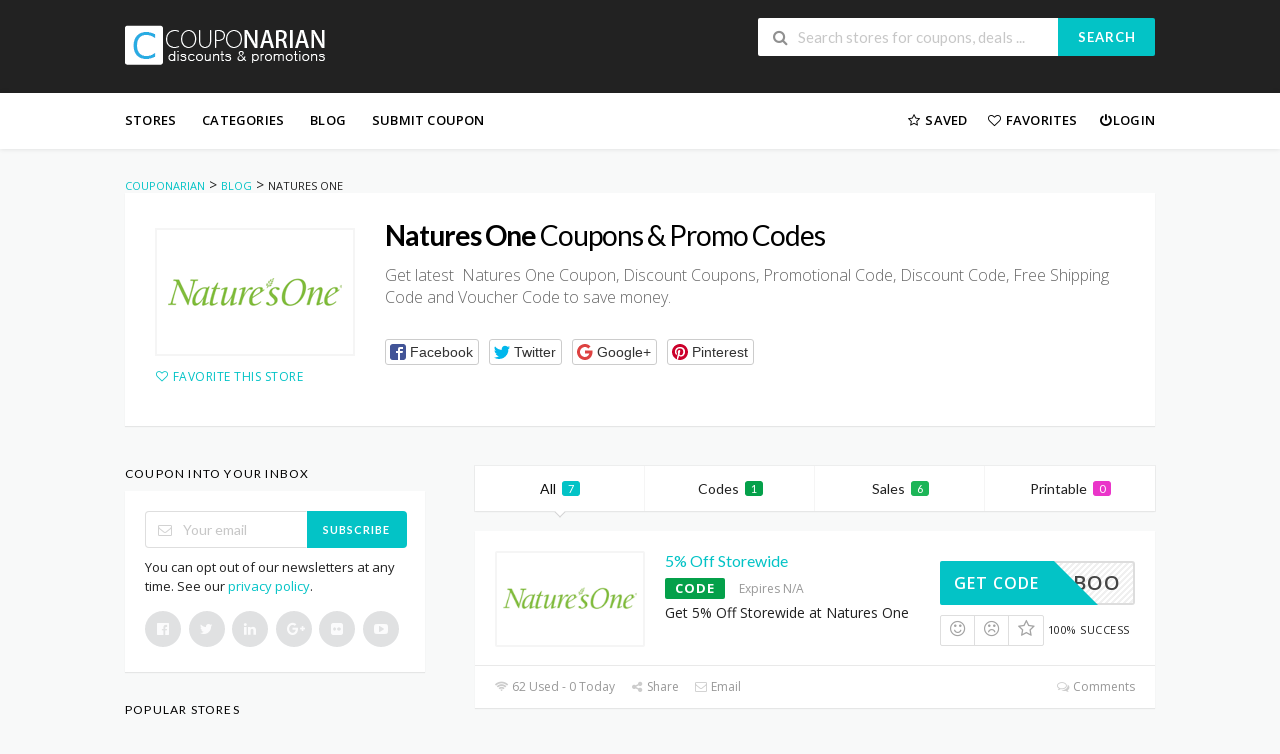

--- FILE ---
content_type: text/html; charset=UTF-8
request_url: https://www.couponarian.com/store/natures-one/
body_size: 16571
content:
<!DOCTYPE html>
<html lang="en-US" xmlns:og="http://opengraphprotocol.org/schema/" xmlns:fb="http://www.facebook.com/2008/fbml">
<head>
    <meta charset="UTF-8">
    <meta name="viewport" content="width=device-width, initial-scale=1">
    <link rel="profile" href="https://gmpg.org/xfn/11">
    <link rel="pingback" href="https://www.couponarian.com/xmlrpc.php">
    <meta name='robots' content='index, follow, max-image-preview:large, max-snippet:-1, max-video-preview:-1' />

	<!-- This site is optimized with the Yoast SEO plugin v26.5 - https://yoast.com/wordpress/plugins/seo/ -->
	<title>Natures One Discount Code - Couponarian</title>
	<meta property="og:locale" content="en_US" />
	<meta property="og:type" content="article" />
	<meta property="og:title" content="Natures One Discount Code - Couponarian" />
	<meta property="og:description" content="Get latest  Natures One Coupon, Discount Coupons, Promotional Code, Discount Code, Free Shipping Code and Voucher Code to save money." />
	<meta property="og:url" content="https://www.couponarian.com/store/natures-one/" />
	<meta property="og:site_name" content="Couponarian" />
	<meta name="twitter:card" content="summary_large_image" />
	<script type="application/ld+json" class="yoast-schema-graph">{"@context":"https://schema.org","@graph":[{"@type":"CollectionPage","@id":"https://www.couponarian.com/store/natures-one/","url":"https://www.couponarian.com/store/natures-one/","name":"Natures One Discount Code - Couponarian","isPartOf":{"@id":"https://www.couponarian.com/#website"},"breadcrumb":{"@id":"https://www.couponarian.com/store/natures-one/#breadcrumb"},"inLanguage":"en-US"},{"@type":"BreadcrumbList","@id":"https://www.couponarian.com/store/natures-one/#breadcrumb","itemListElement":[{"@type":"ListItem","position":1,"name":"Home","item":"https://www.couponarian.com/"},{"@type":"ListItem","position":2,"name":"Natures One"}]},{"@type":"WebSite","@id":"https://www.couponarian.com/#website","url":"https://www.couponarian.com/","name":"Couponarian","description":"Verified Coupons, Promo Codes &amp; Hot Deals","potentialAction":[{"@type":"SearchAction","target":{"@type":"EntryPoint","urlTemplate":"https://www.couponarian.com/?s={search_term_string}"},"query-input":{"@type":"PropertyValueSpecification","valueRequired":true,"valueName":"search_term_string"}}],"inLanguage":"en-US"}]}</script>
	<!-- / Yoast SEO plugin. -->


<link rel='dns-prefetch' href='//fonts.googleapis.com' />
<link rel='preconnect' href='https://fonts.gstatic.com' crossorigin />
<link rel="alternate" type="application/rss+xml" title="Couponarian &raquo; Feed" href="https://www.couponarian.com/feed/" />
<link rel="alternate" type="application/rss+xml" title="Couponarian &raquo; Comments Feed" href="https://www.couponarian.com/comments/feed/" />
<link rel="alternate" type="application/rss+xml" title="Couponarian &raquo; Natures One Coupon Store Feed" href="https://www.couponarian.com/store/natures-one/feed/" />
<meta property="og:title" content="Natures One Coupons &amp; Promo Codes" />
<meta property="og:description" content="Get latest  Natures One Coupon, Discount Coupons, Promotional Code, Discount Code, Free Shipping Code and Voucher Code to save money." />
<meta property="og:image" content="https://www.couponarian.com/wp-content/uploads/2022/03/natures-one-coupon.png" />
<meta property="og:type" content="article" />
<meta property="og:url" content="https://www.couponarian.com/store/natures-one/" />

<meta name="twitter:card" content="summary_large_image" />
<meta name="twitter:title" content="Natures One Coupons &amp; Promo Codes" />
<meta name="twitter:url" content="https://www.couponarian.com/store/natures-one/" />
<meta name="twitter:description" content="Get latest  Natures One Coupon, Discount Coupons, Promotional Code, Discount Code, Free Shipping Code and Voucher Code to save money." />
<meta name="twitter:image" content="https://www.couponarian.com/wp-content/uploads/2022/03/natures-one-coupon.png" />
<style id='wp-img-auto-sizes-contain-inline-css' type='text/css'>
img:is([sizes=auto i],[sizes^="auto," i]){contain-intrinsic-size:3000px 1500px}
/*# sourceURL=wp-img-auto-sizes-contain-inline-css */
</style>
<style id='wp-emoji-styles-inline-css' type='text/css'>

	img.wp-smiley, img.emoji {
		display: inline !important;
		border: none !important;
		box-shadow: none !important;
		height: 1em !important;
		width: 1em !important;
		margin: 0 0.07em !important;
		vertical-align: -0.1em !important;
		background: none !important;
		padding: 0 !important;
	}
/*# sourceURL=wp-emoji-styles-inline-css */
</style>
<link rel='stylesheet' id='wp-block-library-css' href='https://www.couponarian.com/wp-includes/css/dist/block-library/style.min.css?ver=3a960240cfcc68f00e5916097b783bea' type='text/css' media='all' />
<style id='classic-theme-styles-inline-css' type='text/css'>
/*! This file is auto-generated */
.wp-block-button__link{color:#fff;background-color:#32373c;border-radius:9999px;box-shadow:none;text-decoration:none;padding:calc(.667em + 2px) calc(1.333em + 2px);font-size:1.125em}.wp-block-file__button{background:#32373c;color:#fff;text-decoration:none}
/*# sourceURL=/wp-includes/css/classic-themes.min.css */
</style>
<style id='global-styles-inline-css' type='text/css'>
:root{--wp--preset--aspect-ratio--square: 1;--wp--preset--aspect-ratio--4-3: 4/3;--wp--preset--aspect-ratio--3-4: 3/4;--wp--preset--aspect-ratio--3-2: 3/2;--wp--preset--aspect-ratio--2-3: 2/3;--wp--preset--aspect-ratio--16-9: 16/9;--wp--preset--aspect-ratio--9-16: 9/16;--wp--preset--color--black: #000000;--wp--preset--color--cyan-bluish-gray: #abb8c3;--wp--preset--color--white: #ffffff;--wp--preset--color--pale-pink: #f78da7;--wp--preset--color--vivid-red: #cf2e2e;--wp--preset--color--luminous-vivid-orange: #ff6900;--wp--preset--color--luminous-vivid-amber: #fcb900;--wp--preset--color--light-green-cyan: #7bdcb5;--wp--preset--color--vivid-green-cyan: #00d084;--wp--preset--color--pale-cyan-blue: #8ed1fc;--wp--preset--color--vivid-cyan-blue: #0693e3;--wp--preset--color--vivid-purple: #9b51e0;--wp--preset--gradient--vivid-cyan-blue-to-vivid-purple: linear-gradient(135deg,rgb(6,147,227) 0%,rgb(155,81,224) 100%);--wp--preset--gradient--light-green-cyan-to-vivid-green-cyan: linear-gradient(135deg,rgb(122,220,180) 0%,rgb(0,208,130) 100%);--wp--preset--gradient--luminous-vivid-amber-to-luminous-vivid-orange: linear-gradient(135deg,rgb(252,185,0) 0%,rgb(255,105,0) 100%);--wp--preset--gradient--luminous-vivid-orange-to-vivid-red: linear-gradient(135deg,rgb(255,105,0) 0%,rgb(207,46,46) 100%);--wp--preset--gradient--very-light-gray-to-cyan-bluish-gray: linear-gradient(135deg,rgb(238,238,238) 0%,rgb(169,184,195) 100%);--wp--preset--gradient--cool-to-warm-spectrum: linear-gradient(135deg,rgb(74,234,220) 0%,rgb(151,120,209) 20%,rgb(207,42,186) 40%,rgb(238,44,130) 60%,rgb(251,105,98) 80%,rgb(254,248,76) 100%);--wp--preset--gradient--blush-light-purple: linear-gradient(135deg,rgb(255,206,236) 0%,rgb(152,150,240) 100%);--wp--preset--gradient--blush-bordeaux: linear-gradient(135deg,rgb(254,205,165) 0%,rgb(254,45,45) 50%,rgb(107,0,62) 100%);--wp--preset--gradient--luminous-dusk: linear-gradient(135deg,rgb(255,203,112) 0%,rgb(199,81,192) 50%,rgb(65,88,208) 100%);--wp--preset--gradient--pale-ocean: linear-gradient(135deg,rgb(255,245,203) 0%,rgb(182,227,212) 50%,rgb(51,167,181) 100%);--wp--preset--gradient--electric-grass: linear-gradient(135deg,rgb(202,248,128) 0%,rgb(113,206,126) 100%);--wp--preset--gradient--midnight: linear-gradient(135deg,rgb(2,3,129) 0%,rgb(40,116,252) 100%);--wp--preset--font-size--small: 13px;--wp--preset--font-size--medium: 20px;--wp--preset--font-size--large: 36px;--wp--preset--font-size--x-large: 42px;--wp--preset--spacing--20: 0.44rem;--wp--preset--spacing--30: 0.67rem;--wp--preset--spacing--40: 1rem;--wp--preset--spacing--50: 1.5rem;--wp--preset--spacing--60: 2.25rem;--wp--preset--spacing--70: 3.38rem;--wp--preset--spacing--80: 5.06rem;--wp--preset--shadow--natural: 6px 6px 9px rgba(0, 0, 0, 0.2);--wp--preset--shadow--deep: 12px 12px 50px rgba(0, 0, 0, 0.4);--wp--preset--shadow--sharp: 6px 6px 0px rgba(0, 0, 0, 0.2);--wp--preset--shadow--outlined: 6px 6px 0px -3px rgb(255, 255, 255), 6px 6px rgb(0, 0, 0);--wp--preset--shadow--crisp: 6px 6px 0px rgb(0, 0, 0);}:where(.is-layout-flex){gap: 0.5em;}:where(.is-layout-grid){gap: 0.5em;}body .is-layout-flex{display: flex;}.is-layout-flex{flex-wrap: wrap;align-items: center;}.is-layout-flex > :is(*, div){margin: 0;}body .is-layout-grid{display: grid;}.is-layout-grid > :is(*, div){margin: 0;}:where(.wp-block-columns.is-layout-flex){gap: 2em;}:where(.wp-block-columns.is-layout-grid){gap: 2em;}:where(.wp-block-post-template.is-layout-flex){gap: 1.25em;}:where(.wp-block-post-template.is-layout-grid){gap: 1.25em;}.has-black-color{color: var(--wp--preset--color--black) !important;}.has-cyan-bluish-gray-color{color: var(--wp--preset--color--cyan-bluish-gray) !important;}.has-white-color{color: var(--wp--preset--color--white) !important;}.has-pale-pink-color{color: var(--wp--preset--color--pale-pink) !important;}.has-vivid-red-color{color: var(--wp--preset--color--vivid-red) !important;}.has-luminous-vivid-orange-color{color: var(--wp--preset--color--luminous-vivid-orange) !important;}.has-luminous-vivid-amber-color{color: var(--wp--preset--color--luminous-vivid-amber) !important;}.has-light-green-cyan-color{color: var(--wp--preset--color--light-green-cyan) !important;}.has-vivid-green-cyan-color{color: var(--wp--preset--color--vivid-green-cyan) !important;}.has-pale-cyan-blue-color{color: var(--wp--preset--color--pale-cyan-blue) !important;}.has-vivid-cyan-blue-color{color: var(--wp--preset--color--vivid-cyan-blue) !important;}.has-vivid-purple-color{color: var(--wp--preset--color--vivid-purple) !important;}.has-black-background-color{background-color: var(--wp--preset--color--black) !important;}.has-cyan-bluish-gray-background-color{background-color: var(--wp--preset--color--cyan-bluish-gray) !important;}.has-white-background-color{background-color: var(--wp--preset--color--white) !important;}.has-pale-pink-background-color{background-color: var(--wp--preset--color--pale-pink) !important;}.has-vivid-red-background-color{background-color: var(--wp--preset--color--vivid-red) !important;}.has-luminous-vivid-orange-background-color{background-color: var(--wp--preset--color--luminous-vivid-orange) !important;}.has-luminous-vivid-amber-background-color{background-color: var(--wp--preset--color--luminous-vivid-amber) !important;}.has-light-green-cyan-background-color{background-color: var(--wp--preset--color--light-green-cyan) !important;}.has-vivid-green-cyan-background-color{background-color: var(--wp--preset--color--vivid-green-cyan) !important;}.has-pale-cyan-blue-background-color{background-color: var(--wp--preset--color--pale-cyan-blue) !important;}.has-vivid-cyan-blue-background-color{background-color: var(--wp--preset--color--vivid-cyan-blue) !important;}.has-vivid-purple-background-color{background-color: var(--wp--preset--color--vivid-purple) !important;}.has-black-border-color{border-color: var(--wp--preset--color--black) !important;}.has-cyan-bluish-gray-border-color{border-color: var(--wp--preset--color--cyan-bluish-gray) !important;}.has-white-border-color{border-color: var(--wp--preset--color--white) !important;}.has-pale-pink-border-color{border-color: var(--wp--preset--color--pale-pink) !important;}.has-vivid-red-border-color{border-color: var(--wp--preset--color--vivid-red) !important;}.has-luminous-vivid-orange-border-color{border-color: var(--wp--preset--color--luminous-vivid-orange) !important;}.has-luminous-vivid-amber-border-color{border-color: var(--wp--preset--color--luminous-vivid-amber) !important;}.has-light-green-cyan-border-color{border-color: var(--wp--preset--color--light-green-cyan) !important;}.has-vivid-green-cyan-border-color{border-color: var(--wp--preset--color--vivid-green-cyan) !important;}.has-pale-cyan-blue-border-color{border-color: var(--wp--preset--color--pale-cyan-blue) !important;}.has-vivid-cyan-blue-border-color{border-color: var(--wp--preset--color--vivid-cyan-blue) !important;}.has-vivid-purple-border-color{border-color: var(--wp--preset--color--vivid-purple) !important;}.has-vivid-cyan-blue-to-vivid-purple-gradient-background{background: var(--wp--preset--gradient--vivid-cyan-blue-to-vivid-purple) !important;}.has-light-green-cyan-to-vivid-green-cyan-gradient-background{background: var(--wp--preset--gradient--light-green-cyan-to-vivid-green-cyan) !important;}.has-luminous-vivid-amber-to-luminous-vivid-orange-gradient-background{background: var(--wp--preset--gradient--luminous-vivid-amber-to-luminous-vivid-orange) !important;}.has-luminous-vivid-orange-to-vivid-red-gradient-background{background: var(--wp--preset--gradient--luminous-vivid-orange-to-vivid-red) !important;}.has-very-light-gray-to-cyan-bluish-gray-gradient-background{background: var(--wp--preset--gradient--very-light-gray-to-cyan-bluish-gray) !important;}.has-cool-to-warm-spectrum-gradient-background{background: var(--wp--preset--gradient--cool-to-warm-spectrum) !important;}.has-blush-light-purple-gradient-background{background: var(--wp--preset--gradient--blush-light-purple) !important;}.has-blush-bordeaux-gradient-background{background: var(--wp--preset--gradient--blush-bordeaux) !important;}.has-luminous-dusk-gradient-background{background: var(--wp--preset--gradient--luminous-dusk) !important;}.has-pale-ocean-gradient-background{background: var(--wp--preset--gradient--pale-ocean) !important;}.has-electric-grass-gradient-background{background: var(--wp--preset--gradient--electric-grass) !important;}.has-midnight-gradient-background{background: var(--wp--preset--gradient--midnight) !important;}.has-small-font-size{font-size: var(--wp--preset--font-size--small) !important;}.has-medium-font-size{font-size: var(--wp--preset--font-size--medium) !important;}.has-large-font-size{font-size: var(--wp--preset--font-size--large) !important;}.has-x-large-font-size{font-size: var(--wp--preset--font-size--x-large) !important;}
:where(.wp-block-post-template.is-layout-flex){gap: 1.25em;}:where(.wp-block-post-template.is-layout-grid){gap: 1.25em;}
:where(.wp-block-term-template.is-layout-flex){gap: 1.25em;}:where(.wp-block-term-template.is-layout-grid){gap: 1.25em;}
:where(.wp-block-columns.is-layout-flex){gap: 2em;}:where(.wp-block-columns.is-layout-grid){gap: 2em;}
:root :where(.wp-block-pullquote){font-size: 1.5em;line-height: 1.6;}
/*# sourceURL=global-styles-inline-css */
</style>
<link rel='stylesheet' id='contact-form-7-css' href='https://www.couponarian.com/wp-content/plugins/contact-form-7/includes/css/styles.css?ver=6.1.4' type='text/css' media='all' />
<link rel='stylesheet' id='cmplz-general-css' href='https://www.couponarian.com/wp-content/plugins/complianz-gdpr/assets/css/cookieblocker.min.css?ver=1765546963' type='text/css' media='all' />
<link rel='stylesheet' id='wpcoupon_style-css' href='https://www.couponarian.com/wp-content/themes/wp-coupon/style.css?ver=1.2.3' type='text/css' media='all' />
<link rel='stylesheet' id='wpcoupon_semantic-css' href='https://www.couponarian.com/wp-content/themes/wp-coupon/assets/css/semantic.min.css?ver=4.2.0' type='text/css' media='all' />
<link rel='stylesheet' id='wp-users-css' href='https://www.couponarian.com/wp-content/plugins/wp-users/public/assets/css/style.css?ver=3a960240cfcc68f00e5916097b783bea' type='text/css' media='all' />
<link rel="preload" as="style" href="https://fonts.googleapis.com/css?family=Open%20Sans:300,400,500,600,700,800,300italic,400italic,500italic,600italic,700italic,800italic&#038;display=swap&#038;ver=1765873663" /><link rel="stylesheet" href="https://fonts.googleapis.com/css?family=Open%20Sans:300,400,500,600,700,800,300italic,400italic,500italic,600italic,700italic,800italic&#038;display=swap&#038;ver=1765873663" media="print" onload="this.media='all'"><noscript><link rel="stylesheet" href="https://fonts.googleapis.com/css?family=Open%20Sans:300,400,500,600,700,800,300italic,400italic,500italic,600italic,700italic,800italic&#038;display=swap&#038;ver=1765873663" /></noscript><script type="text/javascript" src="https://www.couponarian.com/wp-includes/js/jquery/jquery.min.js?ver=3.7.1" id="jquery-core-js"></script>
<script type="text/javascript" src="https://www.couponarian.com/wp-includes/js/jquery/jquery-migrate.min.js?ver=3.4.1" id="jquery-migrate-js"></script>
<script type="text/javascript" src="https://www.couponarian.com/wp-content/themes/wp-coupon/assets/js/libs/semantic.min.js?ver=1.2.3" id="wpcoupon_semantic-js"></script>
<link rel="https://api.w.org/" href="https://www.couponarian.com/wp-json/" /><link rel="EditURI" type="application/rsd+xml" title="RSD" href="https://www.couponarian.com/xmlrpc.php?rsd" />
<meta name="generator" content="Redux 4.5.9" /><meta name="emzverifycode" content="MkD7Z55oerQiIaKM3xO9Nvdzw" />

<meta name=’lhverifycode’ content=”32dc01246faccb7f5b3cad5016dd5033” />

<meta name="fo-verify" content="d5b4f659-c1b2-43e1-8f53-b41310ca8ddc" />

<meta name="fo-verify" content="c980a664-f044-4f29-97ec-73d473dbe8c0">

<meta name=’lhverifycode’ content=”32dc01246faccb7f5b3cad5016dd5033” />

<meta name="verify-admitad" content="2fde7d7184" />

<script async src="https://pagead2.googlesyndication.com/pagead/js/adsbygoogle.js?client=ca-pub-4886930243363435"
     crossorigin="anonymous"></script>
<!-- Google tag (gtag.js) -->

<script async src="https://www.googletagmanager.com/gtag/js?id=G-W4MG0T9CJC"></script>
<script>
  window.dataLayer = window.dataLayer || [];
  function gtag(){dataLayer.push(arguments);}
  gtag('js', new Date());

  gtag('config', 'G-W4MG0T9CJC');
</script>
<script async src="https://pagead2.googlesyndication.com/pagead/js/adsbygoogle.js?client=ca-pub-2758153366931060"
     crossorigin="anonymous"></script>
<script async src="https://pagead2.googlesyndication.com/pagead/js/adsbygoogle.js?client=ca-pub-2758153366931060" crossorigin="anonymous"></script>
<script async src="https://pagead2.googlesyndication.com/pagead/js/adsbygoogle.js?client=ca-pub-1133193271954707"
     crossorigin="anonymous"></script>
<script>
    window.ao_subid = "";
</script>
<meta name='impact-site-verification' value='79c3823c-9635-4825-b45b-a4bca276b7da'>
<!-- Google tag (gtag.js) -->
<script async src="https://www.googletagmanager.com/gtag/js?id=AW-16619491820">
</script>
<script>
  window.dataLayer = window.dataLayer || [];
  function gtag(){dataLayer.push(arguments);}
  gtag('js', new Date());

  gtag('config', 'AW-16619491820');
</script>

<!-- Google tag (gtag.js) -->
<script async src="https://www.googletagmanager.com/gtag/js?id=AW-16619491820"></script>
<script>
  window.dataLayer = window.dataLayer || [];
  function gtag(){dataLayer.push(arguments);}
  gtag('js', new Date());

  gtag('config', 'AW-16619491820');
</script>
<!-- Event snippet for purchase conversion page -->
<script>
  gtag('event', 'conversion', {
      'send_to': 'AW-16619491820/jARuCI6Z_cYZEOyj5fQ9',
      'value': 1.0,
      'currency': 'USD',
      'transaction_id': ''
  });
</script>
<script async src="https://pagead2.googlesyndication.com/pagead/js/adsbygoogle.js?client=ca-pub-2758153366931060"
     crossorigin="anonymous"></script>
<meta name="fo-verify" content="aa830239-0708-4b03-a332-3975b0fa2d72" />
<meta name="clicksnova-site-verification" content="NoYrmgM10647zo9b3U3A" />

<script async src="https://pagead2.googlesyndication.com/pagead/js/adsbygoogle.js?client=ca-pub-2111595567301937"
     crossorigin="anonymous"></script>
<!-- Google tag (gtag.js) -->
<script async src="https://www.googletagmanager.com/gtag/js?id=AW-16600162150"></script>
<script>
  window.dataLayer = window.dataLayer || [];
  function gtag(){dataLayer.push(arguments);}
  gtag('js', new Date());

  gtag('config', 'AW-16600162150');
</script>
<meta name="linkbuxverifycode" content="32dc01246faccb7f5b3cad5016dd5033" />
<script type="text/javascript" src="https://classic.avantlink.com/affiliate_app_confirm.php?mode=js&authResponse=1cb5cbaedd735e45ac63ebcd70a92ed58ef4a75a"></script>
<meta name="commission-factory-verification" content="d56545e757b5402db808bcb6b3895cc6" /><!--[if lt IE 9]><script src="https://www.couponarian.com/wp-content/themes/wp-coupon/assets/js/libs/html5.min.js"></script><![endif]--><meta name="generator" content="Elementor 3.33.4; features: additional_custom_breakpoints; settings: css_print_method-external, google_font-enabled, font_display-auto">
<style type="text/css">.recentcomments a{display:inline !important;padding:0 !important;margin:0 !important;}</style>			<style>
				.e-con.e-parent:nth-of-type(n+4):not(.e-lazyloaded):not(.e-no-lazyload),
				.e-con.e-parent:nth-of-type(n+4):not(.e-lazyloaded):not(.e-no-lazyload) * {
					background-image: none !important;
				}
				@media screen and (max-height: 1024px) {
					.e-con.e-parent:nth-of-type(n+3):not(.e-lazyloaded):not(.e-no-lazyload),
					.e-con.e-parent:nth-of-type(n+3):not(.e-lazyloaded):not(.e-no-lazyload) * {
						background-image: none !important;
					}
				}
				@media screen and (max-height: 640px) {
					.e-con.e-parent:nth-of-type(n+2):not(.e-lazyloaded):not(.e-no-lazyload),
					.e-con.e-parent:nth-of-type(n+2):not(.e-lazyloaded):not(.e-no-lazyload) * {
						background-image: none !important;
					}
				}
			</style>
			<link rel="icon" href="https://www.couponarian.com/wp-content/uploads/2019/05/cropped-couponarian-32x32.png" sizes="32x32" />
<link rel="icon" href="https://www.couponarian.com/wp-content/uploads/2019/05/cropped-couponarian-192x192.png" sizes="192x192" />
<link rel="apple-touch-icon" href="https://www.couponarian.com/wp-content/uploads/2019/05/cropped-couponarian-180x180.png" />
<meta name="msapplication-TileImage" content="https://www.couponarian.com/wp-content/uploads/2019/05/cropped-couponarian-270x270.png" />
<style id="st_options-dynamic-css" title="dynamic-css" class="redux-options-output">
                                #header-search .header-search-submit, 
                                .newsletter-box-wrapper.shadow-box .input .ui.button,
                                .wpu-profile-wrapper .section-heading .button,
                                input[type="reset"], input[type="submit"], input[type="submit"],
                                .site-footer .widget_newsletter .newsletter-box-wrapper.shadow-box .sidebar-social a:hover,
                                .ui.button.btn_primary,
                                .site-footer .newsletter-box-wrapper .input .ui.button,
                                .site-footer .footer-social a:hover,
                                .site-footer .widget_newsletter .newsletter-box-wrapper.shadow-box .sidebar-social a:hover,
                                .coupon-filter .ui.menu .item .offer-count,
                                .newsletter-box-wrapper.shadow-box .input .ui.button,
                                .newsletter-box-wrapper.shadow-box .sidebar-social a:hover,
                                .wpu-profile-wrapper .section-heading .button,
                                .ui.btn.btn_primary,
                                .ui.button.btn_primary,
                                .woocommerce #respond input#submit, .woocommerce a.button, .woocommerce button.button, .woocommerce input.button, .woocommerce button.button.alt,
                                .woocommerce #respond input#submit.alt, .woocommerce a.button.alt, .woocommerce button.button.alt, .woocommerce input.button.alt
                            {background-color:#03c3c6;}
                                .primary-color,
                                    .primary-colored,
                                    a,
                                    .ui.breadcrumb a,
                                    .screen-reader-text:hover,
                                    .screen-reader-text:active,
                                    .screen-reader-text:focus,
                                    .st-menu a:hover,
                                    .st-menu li.current-menu-item a,
                                    .nav-user-action .st-menu .menu-box a,
                                    .popular-stores .store-name a:hover,
                                    .store-listing-item .store-thumb-link .store-name a:hover,
                                    .store-listing-item .latest-coupon .coupon-title a,
                                    .store-listing-item .coupon-save:hover,
                                    .store-listing-item .coupon-saved,
                                    .coupon-modal .coupon-content .user-ratting .ui.button:hover i,
                                    .coupon-modal .coupon-content .show-detail a:hover,
                                    .coupon-modal .coupon-content .show-detail .show-detail-on,
                                    .coupon-modal .coupon-footer ul li a:hover,
                                    .coupon-listing-item .coupon-detail .user-ratting .ui.button:hover i,
                                    .coupon-listing-item .coupon-detail .user-ratting .ui.button.active i,
                                    .coupon-listing-item .coupon-listing-footer ul li a:hover, .coupon-listing-item .coupon-listing-footer ul li a.active,
                                    .coupon-listing-item .coupon-exclusive strong i,
                                    .cate-az a:hover,
                                    .cate-az .cate-parent > a,
                                    .site-footer a:hover,
                                    .site-breadcrumb .ui.breadcrumb a.section,
                                    .single-store-header .add-favorite:hover,
                                    .wpu-profile-wrapper .wpu-form-sidebar li a:hover,
                                    .ui.comments .comment a.author:hover       
                                {color:#03c3c6;}
                                textarea:focus,
                                input[type="date"]:focus,
                                input[type="datetime"]:focus,
                                input[type="datetime-local"]:focus,
                                input[type="email"]:focus,
                                input[type="month"]:focus,
                                input[type="number"]:focus,
                                input[type="password"]:focus,
                                input[type="search"]:focus,
                                input[type="tel"]:focus,
                                input[type="text"]:focus,
                                input[type="time"]:focus,
                                input[type="url"]:focus,
                                input[type="week"]:focus
                            {border-color:#03c3c6;}
                                .sf-arrows > li > .sf-with-ul:focus:after,
                                .sf-arrows > li:hover > .sf-with-ul:after,
                                .sf-arrows > .sfHover > .sf-with-ul:after
                            {border-top-color:#03c3c6;}
                                .sf-arrows ul li > .sf-with-ul:focus:after,
                                .sf-arrows ul li:hover > .sf-with-ul:after,
                                .sf-arrows ul .sfHover > .sf-with-ul:after,
                                .entry-content blockquote
                            {border-left-color:#03c3c6;}
                               .ui.btn,
                               .ui.btn:hover,
                               .ui.btn.btn_secondary,
                               .coupon-button-type .coupon-deal, .coupon-button-type .coupon-print, 
                               .coupon-button-type .coupon-code .get-code
                            {background-color:#03c3c6;}
                                .a:hover,
                                .secondary-color,
                               .nav-user-action .st-menu .menu-box a:hover,
                               .store-listing-item .latest-coupon .coupon-title a:hover,
                               .ui.breadcrumb a:hover
                            {color:#03c3c6;}
                                .store-thumb a:hover,
                                .coupon-modal .coupon-content .modal-code .code-text,
                                .single-store-header .header-thumb .header-store-thumb a:hover
                            {border-color:#03c3c6;}
                                .coupon-button-type .coupon-code .get-code:after 
                            {border-left-color:#03c3c6;}
                                .coupon-listing-item .c-type .c-code,
                                .coupon-filter .ui.menu .item .code-count
                            {background-color:#04a04a;}
                                .coupon-listing-item .c-type .c-sale,
                                .coupon-filter .ui.menu .item .sale-count
                            {background-color:#1cb557;}
                                .coupon-listing-item .c-type .c-print,
                                .coupon-filter .ui.menu .item .print-count
                            {background-color:#ea35c9;}body{background-color:#f8f9f9;background-repeat:repeat-x;}body, p{font-family:"Open Sans";font-weight:normal;}h1,h2,h3,h4,h5,h6{color:#000000;}.primary-navigation .st-menu > li > a,
                                                    .nav-user-action .st-menu > li > a,
                                                    .nav-user-action .st-menu > li > ul > li > a
                                                    {color:#000000;}</style></head>
<body data-rsssl=1 class="archive tax-coupon_store term-natures-one term-2294 wp-theme-wp-coupon chrome osx elementor-default elementor-kit-37249">
    <div id="page" class="hfeed site">
    	<header id="masthead" class="ui page site-header" role="banner">
                        <div class="primary-header">
                <div class="container">
                    <div class="logo_area fleft">
                                                <a href="https://www.couponarian.com/" title="Couponarian" rel="home">
                            <img src="https://www.couponarian.com/wp-content/uploads/2025/02/logo.png" alt="Couponarian" />
                        </a>
                                            </div>

                                        <div class="header-highlight fleft">
                                                <a href="#">
                            <div class="highlight-icon"></div>
                            <div class="highlight-text"></div>
                        </a>
                        
                    </div>
                    
                    <div class="header_right fright">
                        <form action="https://www.couponarian.com/" method="get" id="header-search">
                            <div class="header-search-input ui search large action left icon input">
                                <input autocomplete="off" class="prompt" name="s" placeholder="Search stores for coupons, deals ..." type="text">
                                <i class="search icon"></i>
                                <button class="header-search-submit ui button">Search</button>
                                <div class="results"></div>
                            </div>
                            <div class="clear"></div>
                                                    </form>
                    </div>
                </div>
            </div> <!-- END .header -->

            
            <div id="site-header-nav" class="site-navigation">
                <div class="container">
                    <nav class="primary-navigation clearfix fleft" role="navigation">
                        <a href="#content" class="screen-reader-text skip-link">Skip to content</a>
                        <div id="nav-toggle"><i class="content icon"></i></div>
                        <ul class="st-menu">
                           <li id="menu-item-503" class="menu-item menu-item-type-post_type menu-item-object-page menu-item-503"><a href="https://www.couponarian.com/all-stores/">Stores</a></li>
<li id="menu-item-504" class="menu-item menu-item-type-post_type menu-item-object-page menu-item-504"><a href="https://www.couponarian.com/coupon-categories/">Categories</a></li>
<li id="menu-item-497" class="menu-item menu-item-type-post_type menu-item-object-page current_page_parent menu-item-497"><a href="https://www.couponarian.com/blog/">Blog</a></li>
<li id="menu-item-505" class="menu-item menu-item-type-post_type menu-item-object-page menu-item-505"><a href="https://www.couponarian.com/submit-coupon/">Submit Coupon</a></li>
                        </ul>
                    </nav> <!-- END .primary-navigation -->

                    <div class="nav-user-action fright clearfix">
                                    <ul class="st-menu">
                <li class="">
                    <a href="#">
                        <i class="empty star icon"></i> <span class="hide-on-tiny">Saved</span>
                    </a>

                    <div class="menu-box ajax-saved-coupon-box">
                                                    <div class="nothing-box stuser-login-btn">
                                <div class="thumb">
                                    <i class="frown icon"></i>
                                </div>
                                <p>Please login to see your saved coupons</p>
                            </div>
                                                    </div>
                </li>
                <li class="">
                    <a href="#">
                        <i class="empty heart icon"></i> <span class="hide-tiny-screen">Favorites</span>
                    </a>

                    <div class="menu-box ajax-favorite-stores-box">
                                                    <div class="nothing-box stuser-login-btn">
                                <div class="thumb">
                                    <i class="frown icon"></i>
                                </div>
                                <p>Please login to see your favorite stores</p>
                            </div>
                                                </div>
                </li>

                <li class="menu-item-has-children">
                    <a data-is-logged="false" class="wpu-login-btn" href="https://www.couponarian.com/wp-login.php"><i class="power icon"></i>Login</a>
                                    </li>

            </ul>
                                </div> <!-- END .nav_user_action -->
                </div> <!-- END .container -->
            </div> <!-- END #primary-navigation -->
    	</header><!-- END #masthead -->
        <div id="content" class="site-content">
<section class="custom-page-header single-store-header">
    <div class="container">
        <div class="ui breadcrumb breadcrumbs" xmlns:v="http://rdf.data-vocabulary.org/#"><span property="itemListElement" typeof="ListItem"><a property="item" typeof="WebPage" title="Go to Couponarian." href="https://www.couponarian.com" class="home" ><span property="name">Couponarian</span></a><meta property="position" content="1"></span> &gt; <span property="itemListElement" typeof="ListItem"><a property="item" typeof="WebPage" title="Go to Blog." href="https://www.couponarian.com/blog/" class="post-root post post-post" ><span property="name">Blog</span></a><meta property="position" content="2"></span> &gt; <span property="itemListElement" typeof="ListItem"><span property="name" class="archive taxonomy coupon_store current-item">Natures One</span><meta property="url" content="https://www.couponarian.com/store/natures-one/"><meta property="position" content="3"></span> </div>        <div class="inner shadow-box">
            <div class="inner-content clearfix">
                <div class="header-thumb">
                    <div class="header-store-thumb">
                        <a rel="nofollow" target="_blank" title="Shop Natures One" href="https://www.couponarian.com/go-store/2294">
                            <img width="180" height="110" src="https://www.couponarian.com/wp-content/uploads/2022/03/natures-one-coupon.png" class="attachment-wpcoupon_small_thumb size-wpcoupon_small_thumb" alt="" decoding="async" />                        </a>
                    </div>
                    <a class="add-favorite" data-id="2294" href="#"><i class="empty heart icon"></i><span>Favorite This Store</span></a>
                </div>
                <div class="header-content">

                    <h1><strong>Natures One</strong> Coupons & Promo Codes</h1>
                    <p>Get latest  Natures One Coupon, Discount Coupons, Promotional Code, Discount Code, Free Shipping Code and Voucher Code to save money.</p>
                            <div class="entry-share">
            <div class="skin skin_flat">
                <div class="social-likes social-likes_single">
                    <div class="facebook" title="Share link on Facebook">Facebook</div>
                    <div class="twitter" title="Share link on Twitter">Twitter</div>
                    <div class="plusone" title="Share link on Google+">Google+</div>
                    <div class="pinterest" title="Share image on Pinterest" data-media="">Pinterest</div>
                </div>
            </div>
        </div>
                        </div>
            </div>
        </div>
    </div>
</section>

<div id="content-wrap" class="container left-sidebar">

    <div id="primary" class="content-area">
        <main id="main" class="site-main coupon-store-main" role="main">
                <section class="coupon-filter">
        <div data-target="#coupon-listings-store" class="filter-coupons-by-type ui pointing fluid four item menu">
            <a class="active item filter-nav" data-filter="all">All <span class="offer-count">7</span></a>
                        <a class="item filter-nav"  data-filter="code">Codes <span class="offer-count code-count">1</span></a>
                        <a class="item filter-nav"  data-filter="sale">Sales <span class="offer-count sale-count">6</span></a>
                        <a class="item filter-nav"  data-filter="print">Printable <span class="offer-count print-count">0</span></a>
                    </div>
    </section>
                    <section id="coupon-listings-store" class=" wpb_content_element">
                    <div class="ajax-coupons">
                        <div class="store-listings st-list-coupons">
                            <div data-id="25171"
     class="coupon-item has-thumb store-listing-item c-type-code coupon-listing-item shadow-box coupon-live">
        <div class="store-thumb-link">
            <div class="store-thumb thumb-img">
                                    <span class="thumb-padding" >
                    <img width="180" height="110" src="https://www.couponarian.com/wp-content/uploads/2022/03/natures-one-coupon.png" class="attachment-wpcoupon_medium-thumb size-wpcoupon_medium-thumb" alt="" decoding="async" />                </span>
                        </div>
        </div>
    
    <div class="latest-coupon">
        <h3 class="coupon-title">
                        <a
               title="5% Off Storewide"
                                rel="nofollow"
                               class="coupon-link"
               data-type="code"
               data-coupon-id="25171"
               data-aff-url="https://www.couponarian.com/out/25171"
               data-code="5%FirstOrderBOO"
               href="https://www.couponarian.com/store/natures-one/25171/">5% Off Storewide</a></h3>
        <div class="c-type">
            <span class="c-code c-code">Code</span>
                            <span class="exp">Expires N/A</span>
                    </div>
        <div class="coupon-des">
                            <div class="coupon-des-ellip">Get 5% Off Storewide at Natures One</div>
                            
        </div>
    </div>

    <div class="coupon-detail coupon-button-type">
                        <a rel="nofollow" data-type="code"
                   data-coupon-id="25171"
                   href="https://www.couponarian.com/store/natures-one/25171/"
                   class="coupon-button coupon-code"
                   data-tooltip="Click to copy &amp; open site"
                   data-position="top center"
                   data-inverted=""
                   data-code="5%FirstOrderBOO"
                   data-aff-url="https://www.couponarian.com/out/25171">
                    <span class="code-text" rel="nofollow">OrderBOO</span>
                    <span class="get-code">Get Code</span>
                </a>
                        <div class="clear"></div>
        <div class="user-ratting ui icon basic buttons">
            <div class="ui button icon-popup coupon-vote" data-vote-type="up" data-coupon-id="25171"  data-position="top center" data-inverted="" data-tooltip="This worked"><i class="smile icon"></i></div>
            <div class="ui button icon-popup coupon-vote" data-vote-type="down" data-coupon-id="25171"  data-position="top center" data-inverted=""  data-tooltip="It didn&#039;t work"><i class="frown icon"></i></div>
            <div class="ui button icon-popup coupon-save" data-coupon-id="25171" data-position="top center" data-inverted=""  data-tooltip="Save this coupon" ><i class="empty star icon"></i></div>
        </div>
        <span class="voted-value">100% Success</span>
    </div>
    <div class="clear"></div>
    <div class="coupon-footer coupon-listing-footer">
    <ul class="clearfix">
        <li><span><i class="wifi icon"></i> 62 Used - 0 Today</span></li>
        <li><a title="Share it with your friend" data-reveal="reveal-share" href="#"><i class="share alternate icon"></i> Share</a></li>
        <li><a title="Send this coupon to an email" data-reveal="reveal-email" href="#"><i class="mail outline icon"></i> Email</a></li>
        <li><a title="Coupon Comments" data-reveal="reveal-comments" href="#"><i class="comments outline icon"></i> Comments</a></li>
    </ul>
    <div data-coupon-id="25171" class="reveal-content reveal-share">
        <span class="close"></span>
        <h4>Share it with your friends</h4>
        <div class="ui fluid left icon input">
            <input value="https://www.couponarian.com/store/natures-one/25171/" type="text">
            <i class="linkify icon"></i>
        </div>
        <br>
        <div class="coupon-share">
            <a class='tiny ui facebook button' onClick="window.open('https://www.facebook.com/sharer/sharer.php?u=https%3A%2F%2Fwww.couponarian.com%2Fstore%2Fnatures-one%2F25171%2F','sharer','toolbar=0,status=0,width=548,height=325'); return false;" href="javascript: void(0)"><i class="facebook icon"></i> Facebook</a><a class='tiny ui twitter button' target="_blank" onClick="window.open('https://twitter.com/intent/tweet?text=5%25+Off+Storewide+https%3A%2F%2Fwww.couponarian.com%2Fstore%2Fnatures-one%2F25171%2F','sharer','toolbar=0,status=0,width=548,height=325'); return false;" href="javascript: void(0)"><i class="twitter icon"></i> Twitter</a>        </div>
    </div>
    <div data-coupon-id="25171" class="reveal-content reveal-email">
        <span class="close"></span>
        <h4 class="send-mail-heading">Send this coupon to an email</h4>
        <div class="ui fluid action left icon input">
            <input class="email_send_to" placeholder="Email address ..." type="text">
            <i class="mail outline icon"></i>
            <div class="email_send_btn ui button btn btn_primary">Send</div>
        </div><br>
        <p>This is not a email subscription service. Your email (or your friend&#039;s email) will only be used to send this coupon.</p>
    </div>
    <div data-coupon-id="25171" class="reveal-content reveal-comments">
        <span class="close"></span>
                <div data-id="25171" class="comments-coupon-25171 ui threaded comments">
            <h4>Loading comments....</h4>
        </div>

                <h4>Let other know how much you saved</h4>
        <form class="coupon-comment-form" data-cf="25171" action="https://www.couponarian.com/"  method="post">

            <div style="display: none;" class="ui success message">
                Your comment submitted.            </div>

            <div style="display: none;" class="ui negative message">
                Something wrong! Please try again later.            </div>

            <div class="ui form">
                <div class="field comment_content">
                    <textarea class="comment_content" name="c_comment[comment_content]" placeholder="Add a comment"></textarea>
                </div>
                                <div class="two fields">
                    <div class="field comment_author">
                        <input type="text" class="comment_author" name="c_comment[comment_author]" placeholder="Your Name">
                    </div>
                    <div class="field comment_author_email">
                        <input type="text" class="comment_author_email"  name="c_comment[comment_author_email]" placeholder="Your Email">
                    </div>
                </div>
                                <button type="submit" class="ui button btn btn_primary">Submit</button>
            </div>
            <input type="hidden" name="action" value="wpcoupon_coupon_ajax">
            <input type="hidden" name="st_doing" value="new_comment">
            <input type="hidden" name="_wpnonce" value="335bea2e5f">
            <input type="hidden" name="c_comment[comment_parent]" class="comment_parent">
            <input type="hidden" name="c_comment[comment_post_ID]" value="25171" class="comment_post_ID">
        </form>
            </div>
</div>    <!-- Coupon Modal -->
<div data-modal-id="25171" class="ui modal coupon-modal coupon-code-modal">
    <div class="coupon-header clearfix">
        <div class="coupon-store-thumb">
            <img width="180" height="110" src="https://www.couponarian.com/wp-content/uploads/2022/03/natures-one-coupon.png" class="attachment-wpcoupon_medium-thumb size-wpcoupon_medium-thumb" alt="" decoding="async" />        </div>
        <div class="coupon-title" title="5% Off Storewide">5% Off Storewide</div>
        <span class="cancel close"></span>
    </div>
    <div class="coupon-content">
        <p class="coupon-type-text">
            Copy this code and use at checkout        </p>
        <div class="modal-code">
                                <div class="coupon-code">
                        <div class="ui fluid action input massive">
                            <input  type="text" class="code-text" autocomplete="off" readonly value="5%FirstOrderBOO">
                            <button class="ui right labeled icon button btn btn_secondary">
                                <i class="copy icon"></i>
                                <span>Copy</span>
                            </button>
                        </div>
                    </div>

                        </div>
        <div class="clearfix">
            <div class="user-ratting ui icon basic buttons">
                <div class="ui button icon-popup coupon-vote" data-vote-type="up" data-coupon-id="25171" data-position="top center" data-inverted=""  data-tooltip="This worked"><i class="smile icon"></i></div>
                <div class="ui button icon-popup coupon-vote" data-vote-type="down" data-coupon-id="25171" data-position="top center" data-inverted=""  data-tooltip="It didn&#039;t work"><i class="frown icon"></i></div>
                <div class="ui button icon-popup coupon-save" data-coupon-id="25171" data-position="top center" data-inverted=""  data-tooltip="Save this coupon"><i class="empty star icon"></i></div>
            </div>

                                                <a href="https://www.couponarian.com/out/25171" rel="nofollow" target="_blank" class="ui button btn btn_secondary go-store">Go To Store<i class="angle right icon"></i></a>
                            
        </div>
        <div class="clearfixp">
            <span class="user-ratting-text">Did it work?</span>
            <span class="show-detail"><a href="#">Coupon Detail<i class="angle down icon"></i></a></span>
        </div>
        <div class="coupon-popup-detail">
            <div class="coupon-detail-content"><p>Get 5% Off Storewide at Natures One</p>
</div>
            <p><strong>Expires</strong>: N/A</p>
            <p><strong>Submitted</strong>:
                4 years ago            </p>
        </div>
    </div>
    <div class="coupon-footer">
        <ul class="clearfix">
            <li><span><i class="wifi icon"></i> 62 Used - 0 Today</span></li>
            <li class="modal-share">
                <a class="" href="#"><i class="share alternate icon"></i> Share</a>
                <div class="share-modal-popup ui popup top right transition hidden---">
                    <a class='tiny ui facebook button' onClick="window.open('https://www.facebook.com/sharer/sharer.php?u=https%3A%2F%2Fwww.couponarian.com%2Fstore%2Fnatures-one%2F25171%2F','sharer','toolbar=0,status=0,width=548,height=325'); return false;" href="javascript: void(0)"><i class="facebook icon"></i> Facebook</a><a class='tiny ui twitter button' target="_blank" onClick="window.open('https://twitter.com/intent/tweet?text=5%25+Off+Storewide+https%3A%2F%2Fwww.couponarian.com%2Fstore%2Fnatures-one%2F25171%2F','sharer','toolbar=0,status=0,width=548,height=325'); return false;" href="javascript: void(0)"><i class="twitter icon"></i> Twitter</a>                </div>
            </li>
        </ul>

    </div>
</div>
</div>
<div data-id="25167"
     class="coupon-item has-thumb store-listing-item c-type-sale coupon-listing-item shadow-box coupon-live">
        <div class="store-thumb-link">
            <div class="store-thumb thumb-img">
                                    <span class="thumb-padding" >
                    <img width="180" height="110" src="https://www.couponarian.com/wp-content/uploads/2022/03/natures-one-coupon.png" class="attachment-wpcoupon_medium-thumb size-wpcoupon_medium-thumb" alt="" decoding="async" />                </span>
                        </div>
        </div>
    
    <div class="latest-coupon">
        <h3 class="coupon-title">
                        <a
               title="Buy One Get One 50% Off"
                                rel="nofollow"
                               class="coupon-link"
               data-type="sale"
               data-coupon-id="25167"
               data-aff-url="https://www.couponarian.com/out/25167"
               data-code=""
               href="https://www.couponarian.com/store/natures-one/25167/">Buy One Get One 50% Off</a></h3>
        <div class="c-type">
            <span class="c-code c-sale">Sale</span>
                            <span class="exp">Expires N/A</span>
                    </div>
        <div class="coupon-des">
                            <div class="coupon-des-ellip">Buy One Get One 50% Off at Natures One</div>
                            
        </div>
    </div>

    <div class="coupon-detail coupon-button-type">
                        <a rel="nofollow" data-type="sale" data-coupon-id="25167" data-aff-url="https://www.couponarian.com/out/25167" class="coupon-deal coupon-button" href="https://www.couponarian.com/store/natures-one/25167/">Get Deal <i class="shop icon"></i></a>
                        <div class="clear"></div>
        <div class="user-ratting ui icon basic buttons">
            <div class="ui button icon-popup coupon-vote" data-vote-type="up" data-coupon-id="25167"  data-position="top center" data-inverted="" data-tooltip="This worked"><i class="smile icon"></i></div>
            <div class="ui button icon-popup coupon-vote" data-vote-type="down" data-coupon-id="25167"  data-position="top center" data-inverted=""  data-tooltip="It didn&#039;t work"><i class="frown icon"></i></div>
            <div class="ui button icon-popup coupon-save" data-coupon-id="25167" data-position="top center" data-inverted=""  data-tooltip="Save this coupon" ><i class="empty star icon"></i></div>
        </div>
        <span class="voted-value">100% Success</span>
    </div>
    <div class="clear"></div>
    <div class="coupon-footer coupon-listing-footer">
    <ul class="clearfix">
        <li><span><i class="wifi icon"></i> 55 Used - 0 Today</span></li>
        <li><a title="Share it with your friend" data-reveal="reveal-share" href="#"><i class="share alternate icon"></i> Share</a></li>
        <li><a title="Send this coupon to an email" data-reveal="reveal-email" href="#"><i class="mail outline icon"></i> Email</a></li>
        <li><a title="Coupon Comments" data-reveal="reveal-comments" href="#"><i class="comments outline icon"></i> Comments</a></li>
    </ul>
    <div data-coupon-id="25167" class="reveal-content reveal-share">
        <span class="close"></span>
        <h4>Share it with your friends</h4>
        <div class="ui fluid left icon input">
            <input value="https://www.couponarian.com/store/natures-one/25167/" type="text">
            <i class="linkify icon"></i>
        </div>
        <br>
        <div class="coupon-share">
            <a class='tiny ui facebook button' onClick="window.open('https://www.facebook.com/sharer/sharer.php?u=https%3A%2F%2Fwww.couponarian.com%2Fstore%2Fnatures-one%2F25167%2F','sharer','toolbar=0,status=0,width=548,height=325'); return false;" href="javascript: void(0)"><i class="facebook icon"></i> Facebook</a><a class='tiny ui twitter button' target="_blank" onClick="window.open('https://twitter.com/intent/tweet?text=Buy+One+Get+One+50%25+Off+https%3A%2F%2Fwww.couponarian.com%2Fstore%2Fnatures-one%2F25167%2F','sharer','toolbar=0,status=0,width=548,height=325'); return false;" href="javascript: void(0)"><i class="twitter icon"></i> Twitter</a>        </div>
    </div>
    <div data-coupon-id="25167" class="reveal-content reveal-email">
        <span class="close"></span>
        <h4 class="send-mail-heading">Send this coupon to an email</h4>
        <div class="ui fluid action left icon input">
            <input class="email_send_to" placeholder="Email address ..." type="text">
            <i class="mail outline icon"></i>
            <div class="email_send_btn ui button btn btn_primary">Send</div>
        </div><br>
        <p>This is not a email subscription service. Your email (or your friend&#039;s email) will only be used to send this coupon.</p>
    </div>
    <div data-coupon-id="25167" class="reveal-content reveal-comments">
        <span class="close"></span>
                <div data-id="25167" class="comments-coupon-25167 ui threaded comments">
            <h4>Loading comments....</h4>
        </div>

                <h4>Let other know how much you saved</h4>
        <form class="coupon-comment-form" data-cf="25167" action="https://www.couponarian.com/"  method="post">

            <div style="display: none;" class="ui success message">
                Your comment submitted.            </div>

            <div style="display: none;" class="ui negative message">
                Something wrong! Please try again later.            </div>

            <div class="ui form">
                <div class="field comment_content">
                    <textarea class="comment_content" name="c_comment[comment_content]" placeholder="Add a comment"></textarea>
                </div>
                                <div class="two fields">
                    <div class="field comment_author">
                        <input type="text" class="comment_author" name="c_comment[comment_author]" placeholder="Your Name">
                    </div>
                    <div class="field comment_author_email">
                        <input type="text" class="comment_author_email"  name="c_comment[comment_author_email]" placeholder="Your Email">
                    </div>
                </div>
                                <button type="submit" class="ui button btn btn_primary">Submit</button>
            </div>
            <input type="hidden" name="action" value="wpcoupon_coupon_ajax">
            <input type="hidden" name="st_doing" value="new_comment">
            <input type="hidden" name="_wpnonce" value="335bea2e5f">
            <input type="hidden" name="c_comment[comment_parent]" class="comment_parent">
            <input type="hidden" name="c_comment[comment_post_ID]" value="25167" class="comment_post_ID">
        </form>
            </div>
</div>    <!-- Coupon Modal -->
<div data-modal-id="25167" class="ui modal coupon-modal coupon-code-modal">
    <div class="coupon-header clearfix">
        <div class="coupon-store-thumb">
            <img width="180" height="110" src="https://www.couponarian.com/wp-content/uploads/2022/03/natures-one-coupon.png" class="attachment-wpcoupon_medium-thumb size-wpcoupon_medium-thumb" alt="" decoding="async" />        </div>
        <div class="coupon-title" title="Buy One Get One 50% Off">Buy One Get One 50% Off</div>
        <span class="cancel close"></span>
    </div>
    <div class="coupon-content">
        <p class="coupon-type-text">
            Deal Activated, no coupon code required!        </p>
        <div class="modal-code">
                                <a class="ui button btn btn_secondary deal-actived" target="_blank" rel="nofollow" href="https://www.couponarian.com/out/25167">Go To Store<i class="angle right icon"></i></a>
                            </div>
        <div class="clearfix">
            <div class="user-ratting ui icon basic buttons">
                <div class="ui button icon-popup coupon-vote" data-vote-type="up" data-coupon-id="25167" data-position="top center" data-inverted=""  data-tooltip="This worked"><i class="smile icon"></i></div>
                <div class="ui button icon-popup coupon-vote" data-vote-type="down" data-coupon-id="25167" data-position="top center" data-inverted=""  data-tooltip="It didn&#039;t work"><i class="frown icon"></i></div>
                <div class="ui button icon-popup coupon-save" data-coupon-id="25167" data-position="top center" data-inverted=""  data-tooltip="Save this coupon"><i class="empty star icon"></i></div>
            </div>

            
        </div>
        <div class="clearfixp">
            <span class="user-ratting-text">Did it work?</span>
            <span class="show-detail"><a href="#">Coupon Detail<i class="angle down icon"></i></a></span>
        </div>
        <div class="coupon-popup-detail">
            <div class="coupon-detail-content"><p>Buy One Get One 50% Off at Natures One</p>
</div>
            <p><strong>Expires</strong>: N/A</p>
            <p><strong>Submitted</strong>:
                4 years ago            </p>
        </div>
    </div>
    <div class="coupon-footer">
        <ul class="clearfix">
            <li><span><i class="wifi icon"></i> 55 Used - 0 Today</span></li>
            <li class="modal-share">
                <a class="" href="#"><i class="share alternate icon"></i> Share</a>
                <div class="share-modal-popup ui popup top right transition hidden---">
                    <a class='tiny ui facebook button' onClick="window.open('https://www.facebook.com/sharer/sharer.php?u=https%3A%2F%2Fwww.couponarian.com%2Fstore%2Fnatures-one%2F25167%2F','sharer','toolbar=0,status=0,width=548,height=325'); return false;" href="javascript: void(0)"><i class="facebook icon"></i> Facebook</a><a class='tiny ui twitter button' target="_blank" onClick="window.open('https://twitter.com/intent/tweet?text=Buy+One+Get+One+50%25+Off+https%3A%2F%2Fwww.couponarian.com%2Fstore%2Fnatures-one%2F25167%2F','sharer','toolbar=0,status=0,width=548,height=325'); return false;" href="javascript: void(0)"><i class="twitter icon"></i> Twitter</a>                </div>
            </li>
        </ul>

    </div>
</div>
</div>
<div data-id="25163"
     class="coupon-item has-thumb store-listing-item c-type-sale coupon-listing-item shadow-box coupon-live">
        <div class="store-thumb-link">
            <div class="store-thumb thumb-img">
                                    <span class="thumb-padding" >
                    <img width="180" height="110" src="https://www.couponarian.com/wp-content/uploads/2022/03/natures-one-coupon.png" class="attachment-wpcoupon_medium-thumb size-wpcoupon_medium-thumb" alt="" decoding="async" />                </span>
                        </div>
        </div>
    
    <div class="latest-coupon">
        <h3 class="coupon-title">
                        <a
               title="10% off Baby&#8217;s Dairy Formula"
                                rel="nofollow"
                               class="coupon-link"
               data-type="sale"
               data-coupon-id="25163"
               data-aff-url="https://www.couponarian.com/out/25163"
               data-code=""
               href="https://www.couponarian.com/store/natures-one/25163/">10% off Baby&#8217;s Dairy Formula</a></h3>
        <div class="c-type">
            <span class="c-code c-sale">Sale</span>
                            <span class="exp">Expires N/A</span>
                    </div>
        <div class="coupon-des">
                            <div class="coupon-des-ellip">Get 10% off Baby's Dairy Formula at Natures One</div>
                            
        </div>
    </div>

    <div class="coupon-detail coupon-button-type">
                        <a rel="nofollow" data-type="sale" data-coupon-id="25163" data-aff-url="https://www.couponarian.com/out/25163" class="coupon-deal coupon-button" href="https://www.couponarian.com/store/natures-one/25163/">Get Deal <i class="shop icon"></i></a>
                        <div class="clear"></div>
        <div class="user-ratting ui icon basic buttons">
            <div class="ui button icon-popup coupon-vote" data-vote-type="up" data-coupon-id="25163"  data-position="top center" data-inverted="" data-tooltip="This worked"><i class="smile icon"></i></div>
            <div class="ui button icon-popup coupon-vote" data-vote-type="down" data-coupon-id="25163"  data-position="top center" data-inverted=""  data-tooltip="It didn&#039;t work"><i class="frown icon"></i></div>
            <div class="ui button icon-popup coupon-save" data-coupon-id="25163" data-position="top center" data-inverted=""  data-tooltip="Save this coupon" ><i class="empty star icon"></i></div>
        </div>
        <span class="voted-value">100% Success</span>
    </div>
    <div class="clear"></div>
    <div class="coupon-footer coupon-listing-footer">
    <ul class="clearfix">
        <li><span><i class="wifi icon"></i> 63 Used - 0 Today</span></li>
        <li><a title="Share it with your friend" data-reveal="reveal-share" href="#"><i class="share alternate icon"></i> Share</a></li>
        <li><a title="Send this coupon to an email" data-reveal="reveal-email" href="#"><i class="mail outline icon"></i> Email</a></li>
        <li><a title="Coupon Comments" data-reveal="reveal-comments" href="#"><i class="comments outline icon"></i> Comments</a></li>
    </ul>
    <div data-coupon-id="25163" class="reveal-content reveal-share">
        <span class="close"></span>
        <h4>Share it with your friends</h4>
        <div class="ui fluid left icon input">
            <input value="https://www.couponarian.com/store/natures-one/25163/" type="text">
            <i class="linkify icon"></i>
        </div>
        <br>
        <div class="coupon-share">
            <a class='tiny ui facebook button' onClick="window.open('https://www.facebook.com/sharer/sharer.php?u=https%3A%2F%2Fwww.couponarian.com%2Fstore%2Fnatures-one%2F25163%2F','sharer','toolbar=0,status=0,width=548,height=325'); return false;" href="javascript: void(0)"><i class="facebook icon"></i> Facebook</a><a class='tiny ui twitter button' target="_blank" onClick="window.open('https://twitter.com/intent/tweet?text=10%25+off+Baby%26%238217%3Bs+Dairy+Formula+https%3A%2F%2Fwww.couponarian.com%2Fstore%2Fnatures-one%2F25163%2F','sharer','toolbar=0,status=0,width=548,height=325'); return false;" href="javascript: void(0)"><i class="twitter icon"></i> Twitter</a>        </div>
    </div>
    <div data-coupon-id="25163" class="reveal-content reveal-email">
        <span class="close"></span>
        <h4 class="send-mail-heading">Send this coupon to an email</h4>
        <div class="ui fluid action left icon input">
            <input class="email_send_to" placeholder="Email address ..." type="text">
            <i class="mail outline icon"></i>
            <div class="email_send_btn ui button btn btn_primary">Send</div>
        </div><br>
        <p>This is not a email subscription service. Your email (or your friend&#039;s email) will only be used to send this coupon.</p>
    </div>
    <div data-coupon-id="25163" class="reveal-content reveal-comments">
        <span class="close"></span>
                <div data-id="25163" class="comments-coupon-25163 ui threaded comments">
            <h4>Loading comments....</h4>
        </div>

                <h4>Let other know how much you saved</h4>
        <form class="coupon-comment-form" data-cf="25163" action="https://www.couponarian.com/"  method="post">

            <div style="display: none;" class="ui success message">
                Your comment submitted.            </div>

            <div style="display: none;" class="ui negative message">
                Something wrong! Please try again later.            </div>

            <div class="ui form">
                <div class="field comment_content">
                    <textarea class="comment_content" name="c_comment[comment_content]" placeholder="Add a comment"></textarea>
                </div>
                                <div class="two fields">
                    <div class="field comment_author">
                        <input type="text" class="comment_author" name="c_comment[comment_author]" placeholder="Your Name">
                    </div>
                    <div class="field comment_author_email">
                        <input type="text" class="comment_author_email"  name="c_comment[comment_author_email]" placeholder="Your Email">
                    </div>
                </div>
                                <button type="submit" class="ui button btn btn_primary">Submit</button>
            </div>
            <input type="hidden" name="action" value="wpcoupon_coupon_ajax">
            <input type="hidden" name="st_doing" value="new_comment">
            <input type="hidden" name="_wpnonce" value="335bea2e5f">
            <input type="hidden" name="c_comment[comment_parent]" class="comment_parent">
            <input type="hidden" name="c_comment[comment_post_ID]" value="25163" class="comment_post_ID">
        </form>
            </div>
</div>    <!-- Coupon Modal -->
<div data-modal-id="25163" class="ui modal coupon-modal coupon-code-modal">
    <div class="coupon-header clearfix">
        <div class="coupon-store-thumb">
            <img width="180" height="110" src="https://www.couponarian.com/wp-content/uploads/2022/03/natures-one-coupon.png" class="attachment-wpcoupon_medium-thumb size-wpcoupon_medium-thumb" alt="" decoding="async" />        </div>
        <div class="coupon-title" title="10% off Baby&#8217;s Dairy Formula">10% off Baby&#8217;s Dairy Formula</div>
        <span class="cancel close"></span>
    </div>
    <div class="coupon-content">
        <p class="coupon-type-text">
            Deal Activated, no coupon code required!        </p>
        <div class="modal-code">
                                <a class="ui button btn btn_secondary deal-actived" target="_blank" rel="nofollow" href="https://www.couponarian.com/out/25163">Go To Store<i class="angle right icon"></i></a>
                            </div>
        <div class="clearfix">
            <div class="user-ratting ui icon basic buttons">
                <div class="ui button icon-popup coupon-vote" data-vote-type="up" data-coupon-id="25163" data-position="top center" data-inverted=""  data-tooltip="This worked"><i class="smile icon"></i></div>
                <div class="ui button icon-popup coupon-vote" data-vote-type="down" data-coupon-id="25163" data-position="top center" data-inverted=""  data-tooltip="It didn&#039;t work"><i class="frown icon"></i></div>
                <div class="ui button icon-popup coupon-save" data-coupon-id="25163" data-position="top center" data-inverted=""  data-tooltip="Save this coupon"><i class="empty star icon"></i></div>
            </div>

            
        </div>
        <div class="clearfixp">
            <span class="user-ratting-text">Did it work?</span>
            <span class="show-detail"><a href="#">Coupon Detail<i class="angle down icon"></i></a></span>
        </div>
        <div class="coupon-popup-detail">
            <div class="coupon-detail-content"><p>Get 10% off Baby&#8217;s Dairy Formula at Natures One</p>
</div>
            <p><strong>Expires</strong>: N/A</p>
            <p><strong>Submitted</strong>:
                4 years ago            </p>
        </div>
    </div>
    <div class="coupon-footer">
        <ul class="clearfix">
            <li><span><i class="wifi icon"></i> 63 Used - 0 Today</span></li>
            <li class="modal-share">
                <a class="" href="#"><i class="share alternate icon"></i> Share</a>
                <div class="share-modal-popup ui popup top right transition hidden---">
                    <a class='tiny ui facebook button' onClick="window.open('https://www.facebook.com/sharer/sharer.php?u=https%3A%2F%2Fwww.couponarian.com%2Fstore%2Fnatures-one%2F25163%2F','sharer','toolbar=0,status=0,width=548,height=325'); return false;" href="javascript: void(0)"><i class="facebook icon"></i> Facebook</a><a class='tiny ui twitter button' target="_blank" onClick="window.open('https://twitter.com/intent/tweet?text=10%25+off+Baby%26%238217%3Bs+Dairy+Formula+https%3A%2F%2Fwww.couponarian.com%2Fstore%2Fnatures-one%2F25163%2F','sharer','toolbar=0,status=0,width=548,height=325'); return false;" href="javascript: void(0)"><i class="twitter icon"></i> Twitter</a>                </div>
            </li>
        </ul>

    </div>
</div>
</div>
<div data-id="25166"
     class="coupon-item has-thumb store-listing-item c-type-sale coupon-listing-item shadow-box coupon-live">
        <div class="store-thumb-link">
            <div class="store-thumb thumb-img">
                                    <span class="thumb-padding" >
                    <img width="180" height="110" src="https://www.couponarian.com/wp-content/uploads/2022/03/natures-one-coupon.png" class="attachment-wpcoupon_medium-thumb size-wpcoupon_medium-thumb" alt="" decoding="async" />                </span>
                        </div>
        </div>
    
    <div class="latest-coupon">
        <h3 class="coupon-title">
                        <a
               title="10% off PediaSmart Dairy Vanilla"
                                rel="nofollow"
                               class="coupon-link"
               data-type="sale"
               data-coupon-id="25166"
               data-aff-url="https://www.couponarian.com/out/25166"
               data-code=""
               href="https://www.couponarian.com/store/natures-one/25166/">10% off PediaSmart Dairy Vanilla</a></h3>
        <div class="c-type">
            <span class="c-code c-sale">Sale</span>
                            <span class="exp">Expires N/A</span>
                    </div>
        <div class="coupon-des">
                            <div class="coupon-des-ellip">Get 10% off PediaSmart Dairy Vanilla at Natures One</div>
                            
        </div>
    </div>

    <div class="coupon-detail coupon-button-type">
                        <a rel="nofollow" data-type="sale" data-coupon-id="25166" data-aff-url="https://www.couponarian.com/out/25166" class="coupon-deal coupon-button" href="https://www.couponarian.com/store/natures-one/25166/">Get Deal <i class="shop icon"></i></a>
                        <div class="clear"></div>
        <div class="user-ratting ui icon basic buttons">
            <div class="ui button icon-popup coupon-vote" data-vote-type="up" data-coupon-id="25166"  data-position="top center" data-inverted="" data-tooltip="This worked"><i class="smile icon"></i></div>
            <div class="ui button icon-popup coupon-vote" data-vote-type="down" data-coupon-id="25166"  data-position="top center" data-inverted=""  data-tooltip="It didn&#039;t work"><i class="frown icon"></i></div>
            <div class="ui button icon-popup coupon-save" data-coupon-id="25166" data-position="top center" data-inverted=""  data-tooltip="Save this coupon" ><i class="empty star icon"></i></div>
        </div>
        <span class="voted-value">100% Success</span>
    </div>
    <div class="clear"></div>
    <div class="coupon-footer coupon-listing-footer">
    <ul class="clearfix">
        <li><span><i class="wifi icon"></i> 46 Used - 0 Today</span></li>
        <li><a title="Share it with your friend" data-reveal="reveal-share" href="#"><i class="share alternate icon"></i> Share</a></li>
        <li><a title="Send this coupon to an email" data-reveal="reveal-email" href="#"><i class="mail outline icon"></i> Email</a></li>
        <li><a title="Coupon Comments" data-reveal="reveal-comments" href="#"><i class="comments outline icon"></i> Comments</a></li>
    </ul>
    <div data-coupon-id="25166" class="reveal-content reveal-share">
        <span class="close"></span>
        <h4>Share it with your friends</h4>
        <div class="ui fluid left icon input">
            <input value="https://www.couponarian.com/store/natures-one/25166/" type="text">
            <i class="linkify icon"></i>
        </div>
        <br>
        <div class="coupon-share">
            <a class='tiny ui facebook button' onClick="window.open('https://www.facebook.com/sharer/sharer.php?u=https%3A%2F%2Fwww.couponarian.com%2Fstore%2Fnatures-one%2F25166%2F','sharer','toolbar=0,status=0,width=548,height=325'); return false;" href="javascript: void(0)"><i class="facebook icon"></i> Facebook</a><a class='tiny ui twitter button' target="_blank" onClick="window.open('https://twitter.com/intent/tweet?text=10%25+off+PediaSmart+Dairy+Vanilla+https%3A%2F%2Fwww.couponarian.com%2Fstore%2Fnatures-one%2F25166%2F','sharer','toolbar=0,status=0,width=548,height=325'); return false;" href="javascript: void(0)"><i class="twitter icon"></i> Twitter</a>        </div>
    </div>
    <div data-coupon-id="25166" class="reveal-content reveal-email">
        <span class="close"></span>
        <h4 class="send-mail-heading">Send this coupon to an email</h4>
        <div class="ui fluid action left icon input">
            <input class="email_send_to" placeholder="Email address ..." type="text">
            <i class="mail outline icon"></i>
            <div class="email_send_btn ui button btn btn_primary">Send</div>
        </div><br>
        <p>This is not a email subscription service. Your email (or your friend&#039;s email) will only be used to send this coupon.</p>
    </div>
    <div data-coupon-id="25166" class="reveal-content reveal-comments">
        <span class="close"></span>
                <div data-id="25166" class="comments-coupon-25166 ui threaded comments">
            <h4>Loading comments....</h4>
        </div>

                <h4>Let other know how much you saved</h4>
        <form class="coupon-comment-form" data-cf="25166" action="https://www.couponarian.com/"  method="post">

            <div style="display: none;" class="ui success message">
                Your comment submitted.            </div>

            <div style="display: none;" class="ui negative message">
                Something wrong! Please try again later.            </div>

            <div class="ui form">
                <div class="field comment_content">
                    <textarea class="comment_content" name="c_comment[comment_content]" placeholder="Add a comment"></textarea>
                </div>
                                <div class="two fields">
                    <div class="field comment_author">
                        <input type="text" class="comment_author" name="c_comment[comment_author]" placeholder="Your Name">
                    </div>
                    <div class="field comment_author_email">
                        <input type="text" class="comment_author_email"  name="c_comment[comment_author_email]" placeholder="Your Email">
                    </div>
                </div>
                                <button type="submit" class="ui button btn btn_primary">Submit</button>
            </div>
            <input type="hidden" name="action" value="wpcoupon_coupon_ajax">
            <input type="hidden" name="st_doing" value="new_comment">
            <input type="hidden" name="_wpnonce" value="335bea2e5f">
            <input type="hidden" name="c_comment[comment_parent]" class="comment_parent">
            <input type="hidden" name="c_comment[comment_post_ID]" value="25166" class="comment_post_ID">
        </form>
            </div>
</div>    <!-- Coupon Modal -->
<div data-modal-id="25166" class="ui modal coupon-modal coupon-code-modal">
    <div class="coupon-header clearfix">
        <div class="coupon-store-thumb">
            <img width="180" height="110" src="https://www.couponarian.com/wp-content/uploads/2022/03/natures-one-coupon.png" class="attachment-wpcoupon_medium-thumb size-wpcoupon_medium-thumb" alt="" decoding="async" />        </div>
        <div class="coupon-title" title="10% off PediaSmart Dairy Vanilla">10% off PediaSmart Dairy Vanilla</div>
        <span class="cancel close"></span>
    </div>
    <div class="coupon-content">
        <p class="coupon-type-text">
            Deal Activated, no coupon code required!        </p>
        <div class="modal-code">
                                <a class="ui button btn btn_secondary deal-actived" target="_blank" rel="nofollow" href="https://www.couponarian.com/out/25166">Go To Store<i class="angle right icon"></i></a>
                            </div>
        <div class="clearfix">
            <div class="user-ratting ui icon basic buttons">
                <div class="ui button icon-popup coupon-vote" data-vote-type="up" data-coupon-id="25166" data-position="top center" data-inverted=""  data-tooltip="This worked"><i class="smile icon"></i></div>
                <div class="ui button icon-popup coupon-vote" data-vote-type="down" data-coupon-id="25166" data-position="top center" data-inverted=""  data-tooltip="It didn&#039;t work"><i class="frown icon"></i></div>
                <div class="ui button icon-popup coupon-save" data-coupon-id="25166" data-position="top center" data-inverted=""  data-tooltip="Save this coupon"><i class="empty star icon"></i></div>
            </div>

            
        </div>
        <div class="clearfixp">
            <span class="user-ratting-text">Did it work?</span>
            <span class="show-detail"><a href="#">Coupon Detail<i class="angle down icon"></i></a></span>
        </div>
        <div class="coupon-popup-detail">
            <div class="coupon-detail-content"><p>Get 10% off PediaSmart Dairy Vanilla at Natures One</p>
</div>
            <p><strong>Expires</strong>: N/A</p>
            <p><strong>Submitted</strong>:
                4 years ago            </p>
        </div>
    </div>
    <div class="coupon-footer">
        <ul class="clearfix">
            <li><span><i class="wifi icon"></i> 46 Used - 0 Today</span></li>
            <li class="modal-share">
                <a class="" href="#"><i class="share alternate icon"></i> Share</a>
                <div class="share-modal-popup ui popup top right transition hidden---">
                    <a class='tiny ui facebook button' onClick="window.open('https://www.facebook.com/sharer/sharer.php?u=https%3A%2F%2Fwww.couponarian.com%2Fstore%2Fnatures-one%2F25166%2F','sharer','toolbar=0,status=0,width=548,height=325'); return false;" href="javascript: void(0)"><i class="facebook icon"></i> Facebook</a><a class='tiny ui twitter button' target="_blank" onClick="window.open('https://twitter.com/intent/tweet?text=10%25+off+PediaSmart+Dairy+Vanilla+https%3A%2F%2Fwww.couponarian.com%2Fstore%2Fnatures-one%2F25166%2F','sharer','toolbar=0,status=0,width=548,height=325'); return false;" href="javascript: void(0)"><i class="twitter icon"></i> Twitter</a>                </div>
            </li>
        </ul>

    </div>
</div>
</div>
<div data-id="25165"
     class="coupon-item has-thumb store-listing-item c-type-sale coupon-listing-item shadow-box coupon-live">
        <div class="store-thumb-link">
            <div class="store-thumb thumb-img">
                                    <span class="thumb-padding" >
                    <img width="180" height="110" src="https://www.couponarian.com/wp-content/uploads/2022/03/natures-one-coupon.png" class="attachment-wpcoupon_medium-thumb size-wpcoupon_medium-thumb" alt="" decoding="async" />                </span>
                        </div>
        </div>
    
    <div class="latest-coupon">
        <h3 class="coupon-title">
                        <a
               title="Organic Formulas as low as $8.79"
                                rel="nofollow"
                               class="coupon-link"
               data-type="sale"
               data-coupon-id="25165"
               data-aff-url="https://www.couponarian.com/out/25165"
               data-code=""
               href="https://www.couponarian.com/store/natures-one/25165/">Organic Formulas as low as $8.79</a></h3>
        <div class="c-type">
            <span class="c-code c-sale">Sale</span>
                            <span class="exp">Expires N/A</span>
                    </div>
        <div class="coupon-des">
                            <div class="coupon-des-ellip">Get Organic Formulas as low as $8.79 at Natures One</div>
                            
        </div>
    </div>

    <div class="coupon-detail coupon-button-type">
                        <a rel="nofollow" data-type="sale" data-coupon-id="25165" data-aff-url="https://www.couponarian.com/out/25165" class="coupon-deal coupon-button" href="https://www.couponarian.com/store/natures-one/25165/">Get Deal <i class="shop icon"></i></a>
                        <div class="clear"></div>
        <div class="user-ratting ui icon basic buttons">
            <div class="ui button icon-popup coupon-vote" data-vote-type="up" data-coupon-id="25165"  data-position="top center" data-inverted="" data-tooltip="This worked"><i class="smile icon"></i></div>
            <div class="ui button icon-popup coupon-vote" data-vote-type="down" data-coupon-id="25165"  data-position="top center" data-inverted=""  data-tooltip="It didn&#039;t work"><i class="frown icon"></i></div>
            <div class="ui button icon-popup coupon-save" data-coupon-id="25165" data-position="top center" data-inverted=""  data-tooltip="Save this coupon" ><i class="empty star icon"></i></div>
        </div>
        <span class="voted-value">100% Success</span>
    </div>
    <div class="clear"></div>
    <div class="coupon-footer coupon-listing-footer">
    <ul class="clearfix">
        <li><span><i class="wifi icon"></i> 45 Used - 0 Today</span></li>
        <li><a title="Share it with your friend" data-reveal="reveal-share" href="#"><i class="share alternate icon"></i> Share</a></li>
        <li><a title="Send this coupon to an email" data-reveal="reveal-email" href="#"><i class="mail outline icon"></i> Email</a></li>
        <li><a title="Coupon Comments" data-reveal="reveal-comments" href="#"><i class="comments outline icon"></i> Comments</a></li>
    </ul>
    <div data-coupon-id="25165" class="reveal-content reveal-share">
        <span class="close"></span>
        <h4>Share it with your friends</h4>
        <div class="ui fluid left icon input">
            <input value="https://www.couponarian.com/store/natures-one/25165/" type="text">
            <i class="linkify icon"></i>
        </div>
        <br>
        <div class="coupon-share">
            <a class='tiny ui facebook button' onClick="window.open('https://www.facebook.com/sharer/sharer.php?u=https%3A%2F%2Fwww.couponarian.com%2Fstore%2Fnatures-one%2F25165%2F','sharer','toolbar=0,status=0,width=548,height=325'); return false;" href="javascript: void(0)"><i class="facebook icon"></i> Facebook</a><a class='tiny ui twitter button' target="_blank" onClick="window.open('https://twitter.com/intent/tweet?text=Organic+Formulas+as+low+as+%248.79+https%3A%2F%2Fwww.couponarian.com%2Fstore%2Fnatures-one%2F25165%2F','sharer','toolbar=0,status=0,width=548,height=325'); return false;" href="javascript: void(0)"><i class="twitter icon"></i> Twitter</a>        </div>
    </div>
    <div data-coupon-id="25165" class="reveal-content reveal-email">
        <span class="close"></span>
        <h4 class="send-mail-heading">Send this coupon to an email</h4>
        <div class="ui fluid action left icon input">
            <input class="email_send_to" placeholder="Email address ..." type="text">
            <i class="mail outline icon"></i>
            <div class="email_send_btn ui button btn btn_primary">Send</div>
        </div><br>
        <p>This is not a email subscription service. Your email (or your friend&#039;s email) will only be used to send this coupon.</p>
    </div>
    <div data-coupon-id="25165" class="reveal-content reveal-comments">
        <span class="close"></span>
                <div data-id="25165" class="comments-coupon-25165 ui threaded comments">
            <h4>Loading comments....</h4>
        </div>

                <h4>Let other know how much you saved</h4>
        <form class="coupon-comment-form" data-cf="25165" action="https://www.couponarian.com/"  method="post">

            <div style="display: none;" class="ui success message">
                Your comment submitted.            </div>

            <div style="display: none;" class="ui negative message">
                Something wrong! Please try again later.            </div>

            <div class="ui form">
                <div class="field comment_content">
                    <textarea class="comment_content" name="c_comment[comment_content]" placeholder="Add a comment"></textarea>
                </div>
                                <div class="two fields">
                    <div class="field comment_author">
                        <input type="text" class="comment_author" name="c_comment[comment_author]" placeholder="Your Name">
                    </div>
                    <div class="field comment_author_email">
                        <input type="text" class="comment_author_email"  name="c_comment[comment_author_email]" placeholder="Your Email">
                    </div>
                </div>
                                <button type="submit" class="ui button btn btn_primary">Submit</button>
            </div>
            <input type="hidden" name="action" value="wpcoupon_coupon_ajax">
            <input type="hidden" name="st_doing" value="new_comment">
            <input type="hidden" name="_wpnonce" value="335bea2e5f">
            <input type="hidden" name="c_comment[comment_parent]" class="comment_parent">
            <input type="hidden" name="c_comment[comment_post_ID]" value="25165" class="comment_post_ID">
        </form>
            </div>
</div>    <!-- Coupon Modal -->
<div data-modal-id="25165" class="ui modal coupon-modal coupon-code-modal">
    <div class="coupon-header clearfix">
        <div class="coupon-store-thumb">
            <img width="180" height="110" src="https://www.couponarian.com/wp-content/uploads/2022/03/natures-one-coupon.png" class="attachment-wpcoupon_medium-thumb size-wpcoupon_medium-thumb" alt="" decoding="async" />        </div>
        <div class="coupon-title" title="Organic Formulas as low as $8.79">Organic Formulas as low as $8.79</div>
        <span class="cancel close"></span>
    </div>
    <div class="coupon-content">
        <p class="coupon-type-text">
            Deal Activated, no coupon code required!        </p>
        <div class="modal-code">
                                <a class="ui button btn btn_secondary deal-actived" target="_blank" rel="nofollow" href="https://www.couponarian.com/out/25165">Go To Store<i class="angle right icon"></i></a>
                            </div>
        <div class="clearfix">
            <div class="user-ratting ui icon basic buttons">
                <div class="ui button icon-popup coupon-vote" data-vote-type="up" data-coupon-id="25165" data-position="top center" data-inverted=""  data-tooltip="This worked"><i class="smile icon"></i></div>
                <div class="ui button icon-popup coupon-vote" data-vote-type="down" data-coupon-id="25165" data-position="top center" data-inverted=""  data-tooltip="It didn&#039;t work"><i class="frown icon"></i></div>
                <div class="ui button icon-popup coupon-save" data-coupon-id="25165" data-position="top center" data-inverted=""  data-tooltip="Save this coupon"><i class="empty star icon"></i></div>
            </div>

            
        </div>
        <div class="clearfixp">
            <span class="user-ratting-text">Did it work?</span>
            <span class="show-detail"><a href="#">Coupon Detail<i class="angle down icon"></i></a></span>
        </div>
        <div class="coupon-popup-detail">
            <div class="coupon-detail-content"><p>Get Organic Formulas as low as $8.79 at Natures One</p>
</div>
            <p><strong>Expires</strong>: N/A</p>
            <p><strong>Submitted</strong>:
                4 years ago            </p>
        </div>
    </div>
    <div class="coupon-footer">
        <ul class="clearfix">
            <li><span><i class="wifi icon"></i> 45 Used - 0 Today</span></li>
            <li class="modal-share">
                <a class="" href="#"><i class="share alternate icon"></i> Share</a>
                <div class="share-modal-popup ui popup top right transition hidden---">
                    <a class='tiny ui facebook button' onClick="window.open('https://www.facebook.com/sharer/sharer.php?u=https%3A%2F%2Fwww.couponarian.com%2Fstore%2Fnatures-one%2F25165%2F','sharer','toolbar=0,status=0,width=548,height=325'); return false;" href="javascript: void(0)"><i class="facebook icon"></i> Facebook</a><a class='tiny ui twitter button' target="_blank" onClick="window.open('https://twitter.com/intent/tweet?text=Organic+Formulas+as+low+as+%248.79+https%3A%2F%2Fwww.couponarian.com%2Fstore%2Fnatures-one%2F25165%2F','sharer','toolbar=0,status=0,width=548,height=325'); return false;" href="javascript: void(0)"><i class="twitter icon"></i> Twitter</a>                </div>
            </li>
        </ul>

    </div>
</div>
</div>
<div data-id="25162"
     class="coupon-item has-thumb store-listing-item c-type-sale coupon-listing-item shadow-box coupon-live">
        <div class="store-thumb-link">
            <div class="store-thumb thumb-img">
                                    <span class="thumb-padding" >
                    <img width="180" height="110" src="https://www.couponarian.com/wp-content/uploads/2022/03/natures-one-coupon.png" class="attachment-wpcoupon_medium-thumb size-wpcoupon_medium-thumb" alt="" decoding="async" />                </span>
                        </div>
        </div>
    
    <div class="latest-coupon">
        <h3 class="coupon-title">
                        <a
               title="High Quality Organic Nutrition Up to 20% Off"
                                rel="nofollow"
                               class="coupon-link"
               data-type="sale"
               data-coupon-id="25162"
               data-aff-url="https://www.couponarian.com/out/25162"
               data-code=""
               href="https://www.couponarian.com/store/natures-one/25162/">High Quality Organic Nutrition Up to 20% Off</a></h3>
        <div class="c-type">
            <span class="c-code c-sale">Sale</span>
                            <span class="exp">Expires N/A</span>
                    </div>
        <div class="coupon-des">
                            <div class="coupon-des-ellip">Get High Quality Organic Nutrition Up to 20% Off at<span class="c-actions-span">...<a class="more" href="#">More</a></span></div>
                                    <div class="coupon-des-full"><p>Get High Quality Organic Nutrition Up to 20% Off at Natures One <a class="more less" href="#">Less</a></p>
</div>
                            
        </div>
    </div>

    <div class="coupon-detail coupon-button-type">
                        <a rel="nofollow" data-type="sale" data-coupon-id="25162" data-aff-url="https://www.couponarian.com/out/25162" class="coupon-deal coupon-button" href="https://www.couponarian.com/store/natures-one/25162/">Get Deal <i class="shop icon"></i></a>
                        <div class="clear"></div>
        <div class="user-ratting ui icon basic buttons">
            <div class="ui button icon-popup coupon-vote" data-vote-type="up" data-coupon-id="25162"  data-position="top center" data-inverted="" data-tooltip="This worked"><i class="smile icon"></i></div>
            <div class="ui button icon-popup coupon-vote" data-vote-type="down" data-coupon-id="25162"  data-position="top center" data-inverted=""  data-tooltip="It didn&#039;t work"><i class="frown icon"></i></div>
            <div class="ui button icon-popup coupon-save" data-coupon-id="25162" data-position="top center" data-inverted=""  data-tooltip="Save this coupon" ><i class="empty star icon"></i></div>
        </div>
        <span class="voted-value">100% Success</span>
    </div>
    <div class="clear"></div>
    <div class="coupon-footer coupon-listing-footer">
    <ul class="clearfix">
        <li><span><i class="wifi icon"></i> 50 Used - 0 Today</span></li>
        <li><a title="Share it with your friend" data-reveal="reveal-share" href="#"><i class="share alternate icon"></i> Share</a></li>
        <li><a title="Send this coupon to an email" data-reveal="reveal-email" href="#"><i class="mail outline icon"></i> Email</a></li>
        <li><a title="Coupon Comments" data-reveal="reveal-comments" href="#"><i class="comments outline icon"></i> Comments</a></li>
    </ul>
    <div data-coupon-id="25162" class="reveal-content reveal-share">
        <span class="close"></span>
        <h4>Share it with your friends</h4>
        <div class="ui fluid left icon input">
            <input value="https://www.couponarian.com/store/natures-one/25162/" type="text">
            <i class="linkify icon"></i>
        </div>
        <br>
        <div class="coupon-share">
            <a class='tiny ui facebook button' onClick="window.open('https://www.facebook.com/sharer/sharer.php?u=https%3A%2F%2Fwww.couponarian.com%2Fstore%2Fnatures-one%2F25162%2F','sharer','toolbar=0,status=0,width=548,height=325'); return false;" href="javascript: void(0)"><i class="facebook icon"></i> Facebook</a><a class='tiny ui twitter button' target="_blank" onClick="window.open('https://twitter.com/intent/tweet?text=High+Quality+Organic+Nutrition+Up+to+20%25+Off+https%3A%2F%2Fwww.couponarian.com%2Fstore%2Fnatures-one%2F25162%2F','sharer','toolbar=0,status=0,width=548,height=325'); return false;" href="javascript: void(0)"><i class="twitter icon"></i> Twitter</a>        </div>
    </div>
    <div data-coupon-id="25162" class="reveal-content reveal-email">
        <span class="close"></span>
        <h4 class="send-mail-heading">Send this coupon to an email</h4>
        <div class="ui fluid action left icon input">
            <input class="email_send_to" placeholder="Email address ..." type="text">
            <i class="mail outline icon"></i>
            <div class="email_send_btn ui button btn btn_primary">Send</div>
        </div><br>
        <p>This is not a email subscription service. Your email (or your friend&#039;s email) will only be used to send this coupon.</p>
    </div>
    <div data-coupon-id="25162" class="reveal-content reveal-comments">
        <span class="close"></span>
                <div data-id="25162" class="comments-coupon-25162 ui threaded comments">
            <h4>Loading comments....</h4>
        </div>

                <h4>Let other know how much you saved</h4>
        <form class="coupon-comment-form" data-cf="25162" action="https://www.couponarian.com/"  method="post">

            <div style="display: none;" class="ui success message">
                Your comment submitted.            </div>

            <div style="display: none;" class="ui negative message">
                Something wrong! Please try again later.            </div>

            <div class="ui form">
                <div class="field comment_content">
                    <textarea class="comment_content" name="c_comment[comment_content]" placeholder="Add a comment"></textarea>
                </div>
                                <div class="two fields">
                    <div class="field comment_author">
                        <input type="text" class="comment_author" name="c_comment[comment_author]" placeholder="Your Name">
                    </div>
                    <div class="field comment_author_email">
                        <input type="text" class="comment_author_email"  name="c_comment[comment_author_email]" placeholder="Your Email">
                    </div>
                </div>
                                <button type="submit" class="ui button btn btn_primary">Submit</button>
            </div>
            <input type="hidden" name="action" value="wpcoupon_coupon_ajax">
            <input type="hidden" name="st_doing" value="new_comment">
            <input type="hidden" name="_wpnonce" value="335bea2e5f">
            <input type="hidden" name="c_comment[comment_parent]" class="comment_parent">
            <input type="hidden" name="c_comment[comment_post_ID]" value="25162" class="comment_post_ID">
        </form>
            </div>
</div>    <!-- Coupon Modal -->
<div data-modal-id="25162" class="ui modal coupon-modal coupon-code-modal">
    <div class="coupon-header clearfix">
        <div class="coupon-store-thumb">
            <img width="180" height="110" src="https://www.couponarian.com/wp-content/uploads/2022/03/natures-one-coupon.png" class="attachment-wpcoupon_medium-thumb size-wpcoupon_medium-thumb" alt="" decoding="async" />        </div>
        <div class="coupon-title" title="High Quality Organic Nutrition Up to 20% Off">High Quality Organic Nutrition Up to 20% Off</div>
        <span class="cancel close"></span>
    </div>
    <div class="coupon-content">
        <p class="coupon-type-text">
            Deal Activated, no coupon code required!        </p>
        <div class="modal-code">
                                <a class="ui button btn btn_secondary deal-actived" target="_blank" rel="nofollow" href="https://www.couponarian.com/out/25162">Go To Store<i class="angle right icon"></i></a>
                            </div>
        <div class="clearfix">
            <div class="user-ratting ui icon basic buttons">
                <div class="ui button icon-popup coupon-vote" data-vote-type="up" data-coupon-id="25162" data-position="top center" data-inverted=""  data-tooltip="This worked"><i class="smile icon"></i></div>
                <div class="ui button icon-popup coupon-vote" data-vote-type="down" data-coupon-id="25162" data-position="top center" data-inverted=""  data-tooltip="It didn&#039;t work"><i class="frown icon"></i></div>
                <div class="ui button icon-popup coupon-save" data-coupon-id="25162" data-position="top center" data-inverted=""  data-tooltip="Save this coupon"><i class="empty star icon"></i></div>
            </div>

            
        </div>
        <div class="clearfixp">
            <span class="user-ratting-text">Did it work?</span>
            <span class="show-detail"><a href="#">Coupon Detail<i class="angle down icon"></i></a></span>
        </div>
        <div class="coupon-popup-detail">
            <div class="coupon-detail-content"><p>Get High Quality Organic Nutrition Up to 20% Off at Natures One</p>
</div>
            <p><strong>Expires</strong>: N/A</p>
            <p><strong>Submitted</strong>:
                4 years ago            </p>
        </div>
    </div>
    <div class="coupon-footer">
        <ul class="clearfix">
            <li><span><i class="wifi icon"></i> 50 Used - 0 Today</span></li>
            <li class="modal-share">
                <a class="" href="#"><i class="share alternate icon"></i> Share</a>
                <div class="share-modal-popup ui popup top right transition hidden---">
                    <a class='tiny ui facebook button' onClick="window.open('https://www.facebook.com/sharer/sharer.php?u=https%3A%2F%2Fwww.couponarian.com%2Fstore%2Fnatures-one%2F25162%2F','sharer','toolbar=0,status=0,width=548,height=325'); return false;" href="javascript: void(0)"><i class="facebook icon"></i> Facebook</a><a class='tiny ui twitter button' target="_blank" onClick="window.open('https://twitter.com/intent/tweet?text=High+Quality+Organic+Nutrition+Up+to+20%25+Off+https%3A%2F%2Fwww.couponarian.com%2Fstore%2Fnatures-one%2F25162%2F','sharer','toolbar=0,status=0,width=548,height=325'); return false;" href="javascript: void(0)"><i class="twitter icon"></i> Twitter</a>                </div>
            </li>
        </ul>

    </div>
</div>
</div>
<div data-id="25164"
     class="coupon-item has-thumb store-listing-item c-type-sale coupon-listing-item shadow-box coupon-live">
        <div class="store-thumb-link">
            <div class="store-thumb thumb-img">
                                    <span class="thumb-padding" >
                    <img width="180" height="110" src="https://www.couponarian.com/wp-content/uploads/2022/03/natures-one-coupon.png" class="attachment-wpcoupon_medium-thumb size-wpcoupon_medium-thumb" alt="" decoding="async" />                </span>
                        </div>
        </div>
    
    <div class="latest-coupon">
        <h3 class="coupon-title">
                        <a
               title="Subscribe to our newsletter Get the latest updates on new products."
                                rel="nofollow"
                               class="coupon-link"
               data-type="sale"
               data-coupon-id="25164"
               data-aff-url="https://www.couponarian.com/out/25164"
               data-code=""
               href="https://www.couponarian.com/store/natures-one/25164/">Subscribe to our newsletter Get the latest updates on new products.</a></h3>
        <div class="c-type">
            <span class="c-code c-sale">Sale</span>
                            <span class="exp">Expires N/A</span>
                    </div>
        <div class="coupon-des">
                            <div class="coupon-des-ellip">Subscribe to our newsletter Get the latest updates on new<span class="c-actions-span">...<a class="more" href="#">More</a></span></div>
                                    <div class="coupon-des-full"><p>Subscribe to our newsletter Get the latest updates on new products. at Natures One <a class="more less" href="#">Less</a></p>
</div>
                            
        </div>
    </div>

    <div class="coupon-detail coupon-button-type">
                        <a rel="nofollow" data-type="sale" data-coupon-id="25164" data-aff-url="https://www.couponarian.com/out/25164" class="coupon-deal coupon-button" href="https://www.couponarian.com/store/natures-one/25164/">Get Deal <i class="shop icon"></i></a>
                        <div class="clear"></div>
        <div class="user-ratting ui icon basic buttons">
            <div class="ui button icon-popup coupon-vote" data-vote-type="up" data-coupon-id="25164"  data-position="top center" data-inverted="" data-tooltip="This worked"><i class="smile icon"></i></div>
            <div class="ui button icon-popup coupon-vote" data-vote-type="down" data-coupon-id="25164"  data-position="top center" data-inverted=""  data-tooltip="It didn&#039;t work"><i class="frown icon"></i></div>
            <div class="ui button icon-popup coupon-save" data-coupon-id="25164" data-position="top center" data-inverted=""  data-tooltip="Save this coupon" ><i class="empty star icon"></i></div>
        </div>
        <span class="voted-value">100% Success</span>
    </div>
    <div class="clear"></div>
    <div class="coupon-footer coupon-listing-footer">
    <ul class="clearfix">
        <li><span><i class="wifi icon"></i> 51 Used - 0 Today</span></li>
        <li><a title="Share it with your friend" data-reveal="reveal-share" href="#"><i class="share alternate icon"></i> Share</a></li>
        <li><a title="Send this coupon to an email" data-reveal="reveal-email" href="#"><i class="mail outline icon"></i> Email</a></li>
        <li><a title="Coupon Comments" data-reveal="reveal-comments" href="#"><i class="comments outline icon"></i> Comments</a></li>
    </ul>
    <div data-coupon-id="25164" class="reveal-content reveal-share">
        <span class="close"></span>
        <h4>Share it with your friends</h4>
        <div class="ui fluid left icon input">
            <input value="https://www.couponarian.com/store/natures-one/25164/" type="text">
            <i class="linkify icon"></i>
        </div>
        <br>
        <div class="coupon-share">
            <a class='tiny ui facebook button' onClick="window.open('https://www.facebook.com/sharer/sharer.php?u=https%3A%2F%2Fwww.couponarian.com%2Fstore%2Fnatures-one%2F25164%2F','sharer','toolbar=0,status=0,width=548,height=325'); return false;" href="javascript: void(0)"><i class="facebook icon"></i> Facebook</a><a class='tiny ui twitter button' target="_blank" onClick="window.open('https://twitter.com/intent/tweet?text=Subscribe+to+our+newsletter+Get+the+latest+updates+on+new+products.+https%3A%2F%2Fwww.couponarian.com%2Fstore%2Fnatures-one%2F25164%2F','sharer','toolbar=0,status=0,width=548,height=325'); return false;" href="javascript: void(0)"><i class="twitter icon"></i> Twitter</a>        </div>
    </div>
    <div data-coupon-id="25164" class="reveal-content reveal-email">
        <span class="close"></span>
        <h4 class="send-mail-heading">Send this coupon to an email</h4>
        <div class="ui fluid action left icon input">
            <input class="email_send_to" placeholder="Email address ..." type="text">
            <i class="mail outline icon"></i>
            <div class="email_send_btn ui button btn btn_primary">Send</div>
        </div><br>
        <p>This is not a email subscription service. Your email (or your friend&#039;s email) will only be used to send this coupon.</p>
    </div>
    <div data-coupon-id="25164" class="reveal-content reveal-comments">
        <span class="close"></span>
                <div data-id="25164" class="comments-coupon-25164 ui threaded comments">
            <h4>Loading comments....</h4>
        </div>

                <h4>Let other know how much you saved</h4>
        <form class="coupon-comment-form" data-cf="25164" action="https://www.couponarian.com/"  method="post">

            <div style="display: none;" class="ui success message">
                Your comment submitted.            </div>

            <div style="display: none;" class="ui negative message">
                Something wrong! Please try again later.            </div>

            <div class="ui form">
                <div class="field comment_content">
                    <textarea class="comment_content" name="c_comment[comment_content]" placeholder="Add a comment"></textarea>
                </div>
                                <div class="two fields">
                    <div class="field comment_author">
                        <input type="text" class="comment_author" name="c_comment[comment_author]" placeholder="Your Name">
                    </div>
                    <div class="field comment_author_email">
                        <input type="text" class="comment_author_email"  name="c_comment[comment_author_email]" placeholder="Your Email">
                    </div>
                </div>
                                <button type="submit" class="ui button btn btn_primary">Submit</button>
            </div>
            <input type="hidden" name="action" value="wpcoupon_coupon_ajax">
            <input type="hidden" name="st_doing" value="new_comment">
            <input type="hidden" name="_wpnonce" value="335bea2e5f">
            <input type="hidden" name="c_comment[comment_parent]" class="comment_parent">
            <input type="hidden" name="c_comment[comment_post_ID]" value="25164" class="comment_post_ID">
        </form>
            </div>
</div>    <!-- Coupon Modal -->
<div data-modal-id="25164" class="ui modal coupon-modal coupon-code-modal">
    <div class="coupon-header clearfix">
        <div class="coupon-store-thumb">
            <img width="180" height="110" src="https://www.couponarian.com/wp-content/uploads/2022/03/natures-one-coupon.png" class="attachment-wpcoupon_medium-thumb size-wpcoupon_medium-thumb" alt="" decoding="async" />        </div>
        <div class="coupon-title" title="Subscribe to our newsletter Get the latest updates on new products.">Subscribe to our newsletter Get the latest updates on new products.</div>
        <span class="cancel close"></span>
    </div>
    <div class="coupon-content">
        <p class="coupon-type-text">
            Deal Activated, no coupon code required!        </p>
        <div class="modal-code">
                                <a class="ui button btn btn_secondary deal-actived" target="_blank" rel="nofollow" href="https://www.couponarian.com/out/25164">Go To Store<i class="angle right icon"></i></a>
                            </div>
        <div class="clearfix">
            <div class="user-ratting ui icon basic buttons">
                <div class="ui button icon-popup coupon-vote" data-vote-type="up" data-coupon-id="25164" data-position="top center" data-inverted=""  data-tooltip="This worked"><i class="smile icon"></i></div>
                <div class="ui button icon-popup coupon-vote" data-vote-type="down" data-coupon-id="25164" data-position="top center" data-inverted=""  data-tooltip="It didn&#039;t work"><i class="frown icon"></i></div>
                <div class="ui button icon-popup coupon-save" data-coupon-id="25164" data-position="top center" data-inverted=""  data-tooltip="Save this coupon"><i class="empty star icon"></i></div>
            </div>

            
        </div>
        <div class="clearfixp">
            <span class="user-ratting-text">Did it work?</span>
            <span class="show-detail"><a href="#">Coupon Detail<i class="angle down icon"></i></a></span>
        </div>
        <div class="coupon-popup-detail">
            <div class="coupon-detail-content"><p>Subscribe to our newsletter Get the latest updates on new products. at Natures One</p>
</div>
            <p><strong>Expires</strong>: N/A</p>
            <p><strong>Submitted</strong>:
                4 years ago            </p>
        </div>
    </div>
    <div class="coupon-footer">
        <ul class="clearfix">
            <li><span><i class="wifi icon"></i> 51 Used - 0 Today</span></li>
            <li class="modal-share">
                <a class="" href="#"><i class="share alternate icon"></i> Share</a>
                <div class="share-modal-popup ui popup top right transition hidden---">
                    <a class='tiny ui facebook button' onClick="window.open('https://www.facebook.com/sharer/sharer.php?u=https%3A%2F%2Fwww.couponarian.com%2Fstore%2Fnatures-one%2F25164%2F','sharer','toolbar=0,status=0,width=548,height=325'); return false;" href="javascript: void(0)"><i class="facebook icon"></i> Facebook</a><a class='tiny ui twitter button' target="_blank" onClick="window.open('https://twitter.com/intent/tweet?text=Subscribe+to+our+newsletter+Get+the+latest+updates+on+new+products.+https%3A%2F%2Fwww.couponarian.com%2Fstore%2Fnatures-one%2F25164%2F','sharer','toolbar=0,status=0,width=548,height=325'); return false;" href="javascript: void(0)"><i class="twitter icon"></i> Twitter</a>                </div>
            </li>
        </ul>

    </div>
</div>
</div>
                        </div>
                        <!-- END .store-listings -->
                                            </div><!-- /.ajax-coupons -->
                                    </section>
                        </main><!-- #main -->
    </div><!-- #primary -->

    <div id="secondary" class="widget-area sidebar" role="complementary">
    <aside id="st_newsletter-3" class="widget widget_newsletter widget_wpc_newsletter"><h4 class="widget-title">Coupon Into your inbox</h4>        <div class="newsletter-box-wrapper shadow-box">
            <form id="newsletter-box6971b6aaf1b83" method="post" action="https://yourdomainid.us7.list-manage.com/subscribe/post?u=dc130fe66084d082c54779086&amp;id=736887358d " target="_blank">

                
                <div class="ui action left icon input">
                    <input class="submit-input" type="email" required="required" name="EMAIL" placeholder="Your email">
                    <i class="mail outline icon"></i>
                    <div class="submit-btn ui button" onclick="document.getElementById('newsletter-box6971b6aaf1b83').submit();">Subscribe</div>
                </div>
                <div class="clear"></div>

                                <div class="newsletter-text after-form">You can opt out of our newsletters at any time. See our <a href="#">privacy policy</a>.</div>
                                                <div class="sidebar-social">
                    <a target="_blank" href="#" class="ui circular icon button"><i class="facebook icon"></i></a>
        
                    <a target="_blank" href="#" class="ui circular icon button"><i class="twitter icon"></i></a>
        
                    <a target="_blank" href="#" class="ui circular icon button"><i class="linkedin icon"></i></a>
        
                    <a target="_blank" href="#" class="ui circular icon button"><i class="google plus icon"></i></a>
        
                    <a target="_blank" href="#" class="ui circular icon button"><i class="flickr icon"></i></a>
        
                    <a target="_blank" href="#" class="ui circular icon button"><i class="youtube play icon"></i></a>                </div>
                            </form>
        </div>
        </aside><aside id="popular_stores-3" class="widget widget_popular_stores"><h4 class="widget-title">Popular Stores</h4>        <div class="widget-content shadow-box">
            <div class="ui two column grid">
                                <div class="column">
                    <div class="store-thumb">
                        <a class="ui image middle aligned" href="https://www.couponarian.com/store/fairweather/">
                            <img width="200" height="17" src="https://www.couponarian.com/wp-content/uploads/2021/08/FWR-Logo-New_400x-200x17.jpg" class="attachment-wpcoupon_small_thumb size-wpcoupon_small_thumb" alt="" decoding="async" srcset="https://www.couponarian.com/wp-content/uploads/2021/08/FWR-Logo-New_400x-200x17.jpg 200w, https://www.couponarian.com/wp-content/uploads/2021/08/FWR-Logo-New_400x-300x25.jpg 300w, https://www.couponarian.com/wp-content/uploads/2021/08/FWR-Logo-New_400x.jpg 396w" sizes="(max-width: 200px) 100vw, 200px" />                        </a>
                    </div>
                </div>
                                <div class="column">
                    <div class="store-thumb">
                        <a class="ui image middle aligned" href="https://www.couponarian.com/store/bloom-and-wild/">
                            <img width="200" height="112" src="https://www.couponarian.com/wp-content/uploads/2024/11/Bloom-And-Wild-1-200x112.png" class="attachment-wpcoupon_small_thumb size-wpcoupon_small_thumb" alt="" decoding="async" srcset="https://www.couponarian.com/wp-content/uploads/2024/11/Bloom-And-Wild-1-200x112.png 200w, https://www.couponarian.com/wp-content/uploads/2024/11/Bloom-And-Wild-1.png 300w" sizes="(max-width: 200px) 100vw, 200px" />                        </a>
                    </div>
                </div>
                                <div class="column">
                    <div class="store-thumb">
                        <a class="ui image middle aligned" href="https://www.couponarian.com/store/lane-bryant/">
                            <img width="200" height="112" src="https://www.couponarian.com/wp-content/uploads/2024/12/Capture-1-200x112.jpg" class="attachment-wpcoupon_small_thumb size-wpcoupon_small_thumb" alt="" decoding="async" srcset="https://www.couponarian.com/wp-content/uploads/2024/12/Capture-1-200x112.jpg 200w, https://www.couponarian.com/wp-content/uploads/2024/12/Capture-1.jpg 300w" sizes="(max-width: 200px) 100vw, 200px" />                        </a>
                    </div>
                </div>
                                <div class="column">
                    <div class="store-thumb">
                        <a class="ui image middle aligned" href="https://www.couponarian.com/store/beauty-care-choices/">
                            <img width="200" height="49" src="https://www.couponarian.com/wp-content/uploads/2021/08/logo-200x49.png" class="attachment-wpcoupon_small_thumb size-wpcoupon_small_thumb" alt="" decoding="async" srcset="https://www.couponarian.com/wp-content/uploads/2021/08/logo-200x49.png 200w, https://www.couponarian.com/wp-content/uploads/2021/08/logo.png 253w" sizes="(max-width: 200px) 100vw, 200px" />                        </a>
                    </div>
                </div>
                                <div class="column">
                    <div class="store-thumb">
                        <a class="ui image middle aligned" href="https://www.couponarian.com/store/coffee-bean-and-tea-leaf/">
                            <img width="200" height="32" src="https://www.couponarian.com/wp-content/uploads/2021/08/CBTL-Logo_1000x-200x32.jpg" class="attachment-wpcoupon_small_thumb size-wpcoupon_small_thumb" alt="" decoding="async" srcset="https://www.couponarian.com/wp-content/uploads/2021/08/CBTL-Logo_1000x-200x32.jpg 200w, https://www.couponarian.com/wp-content/uploads/2021/08/CBTL-Logo_1000x-300x47.jpg 300w, https://www.couponarian.com/wp-content/uploads/2021/08/CBTL-Logo_1000x-480x76.jpg 480w, https://www.couponarian.com/wp-content/uploads/2021/08/CBTL-Logo_1000x-620x101.jpg 620w, https://www.couponarian.com/wp-content/uploads/2021/08/CBTL-Logo_1000x.jpg 640w" sizes="(max-width: 200px) 100vw, 200px" />                        </a>
                    </div>
                </div>
                                <div class="column">
                    <div class="store-thumb">
                        <a class="ui image middle aligned" href="https://www.couponarian.com/store/banggood/">
                            <img width="143" height="59" src="https://www.couponarian.com/wp-content/uploads/2018/05/26eb60d1e6b5d4ec7c92062e5d1e8430.jpg" class="attachment-wpcoupon_small_thumb size-wpcoupon_small_thumb" alt="" decoding="async" />                        </a>
                    </div>
                </div>
                            </div>
        </div>
        </aside><aside id="st_categories-2" class="widget widget_wpc_categories"><h4 class="widget-title">Popular Categories</h4><div class="list-categories shadow-box"><div class="ui grid stackable"><ul class="two column row">	<li class="column cat-item cat-item-6"><a href="https://www.couponarian.com/coupon-category/accessories/" title="We’ll let you in on the top-secret spots to score the biggest deals on all your apparel needs. Simply use
the holiday coupon codes on this page and save on the fabulous fashion that shows you’ve got style.">Accessories</a>
</li>
	<li class="column cat-item cat-item-122"><a href="https://www.couponarian.com/coupon-category/apparel-clothing/" >Apparel &amp; Clothing</a>
</li>
	<li class="column cat-item cat-item-662"><a href="https://www.couponarian.com/coupon-category/travel/" >Travel</a>
</li>
	<li class="column cat-item cat-item-631"><a href="https://www.couponarian.com/coupon-category/business/" >Business</a>
</li>
</ul></div></div></aside></div><!-- #secondary -->
</div> <!-- /#content-wrap -->

		</div> <!-- END .site-content -->

        <footer id="colophon" class="site-footer footer-widgets-on" role="contentinfo">
			<div class="container">

                                    <div class="footer-widgets-area">
                        <div class="sidebar-footer footer-columns stackable ui grid clearfix">
                                                            <div id="footer-1" class="four wide column footer-column widget-area" role="complementary">
                                    <aside id="text-3" class="widget widget_text">			<div class="textwidget"><p>
<img alt="" src="https://couponarian.com/wp-content/uploads/2018/04/Untitled-2.png">
</p>
<p>Search the biggest database of coupons on the planet,
connect with friends with our coupon apps</p>

</div>
		</aside><aside id="text-6" class="widget widget_text"><h3 class="widget-title">DISCLOSURE:</h3>			<div class="textwidget"><p>As an affiliate, we may earn a commission if you use one of our coupons to make a purchase, at no additional cost to you.</p>
</div>
		</aside>                                </div>
                                                                <div id="footer-2" class="four wide column footer-column widget-area" role="complementary">
                                    <aside id="nav_menu-1" class="widget widget_nav_menu"><h3 class="widget-title">Top Stores</h3><div class="menu-footer-column-1-container"><ul id="menu-footer-column-1" class="menu"><li id="menu-item-484" class="menu-item menu-item-type-custom menu-item-object-custom menu-item-484"><a href="https://www.couponarian.com/store/nordvpn/">NordVPN</a></li>
<li id="menu-item-485" class="menu-item menu-item-type-custom menu-item-object-custom menu-item-485"><a href="https://www.couponarian.com/store/aliexpress/">Ali Express</a></li>
<li id="menu-item-486" class="menu-item menu-item-type-custom menu-item-object-custom menu-item-486"><a href="https://www.couponarian.com/store/sports-shoes/">Sports Shoes</a></li>
<li id="menu-item-487" class="menu-item menu-item-type-custom menu-item-object-custom menu-item-487"><a href="https://www.couponarian.com/store/uniqlo/">Uniqlo</a></li>
</ul></div></aside>                                </div>
                                                                <div id="footer-3" class="four wide column footer-column widget-area" role="complementary">
                                    <aside id="nav_menu-2" class="widget widget_nav_menu"><h3 class="widget-title">Get Help</h3><div class="menu-footer-column-2-container"><ul id="menu-footer-column-2" class="menu"><li id="menu-item-489" class="menu-item menu-item-type-custom menu-item-object-custom menu-item-489"><a href="https://couponarian.com">Home</a></li>
<li id="menu-item-490" class="menu-item menu-item-type-custom menu-item-object-custom menu-item-490"><a href="https://couponarian.com/about-us">About US</a></li>
<li id="menu-item-491" class="menu-item menu-item-type-custom menu-item-object-custom menu-item-491"><a href="https://couponarian.com/privacy-policy/">Privacy Policy</a></li>
<li id="menu-item-492" class="menu-item menu-item-type-custom menu-item-object-custom menu-item-492"><a href="https://couponarian.com/terms-conditions">Terms &#038; Conditions</a></li>
<li id="menu-item-493" class="menu-item menu-item-type-custom menu-item-object-custom menu-item-493"><a href="https://couponarian.com/contact-us/">Contact Us</a></li>
</ul></div></aside>                                </div>
                                                                <div id="footer-4" class="four wide column footer-column widget-area" role="complementary">
                                    <aside id="st_newsletter-4" class="widget widget_newsletter widget_wpc_newsletter"><h3 class="widget-title">KEEP UPDATE</h3>        <div class="newsletter-box-wrapper shadow-box">
            <form id="newsletter-box6971b6ab01907" method="post" action="https://yourdomainid.us7.list-manage.com/subscribe/post?u=dc130fe66084d082c54779086&amp;id=736887358d " target="_blank">

                
                <div class="ui action left icon input">
                    <input class="submit-input" type="email" required="required" name="EMAIL" placeholder="Your email">
                    <i class="mail outline icon"></i>
                    <div class="submit-btn ui button" onclick="document.getElementById('newsletter-box6971b6ab01907').submit();">Subscribe</div>
                </div>
                <div class="clear"></div>

                                <div class="newsletter-text after-form">You can opt out of our newsletters at any time. See our <a href="#">privacy policy</a>.</div>
                                                <div class="sidebar-social">
                    <a target="_blank" href="https://www.facebook.com/people/Couponarian/100063190601150/" class="ui circular icon button"><i class="facebook icon"></i></a>
        
                    <a target="_blank" href="https://twitter.com/couponarian1" class="ui circular icon button"><i class="twitter icon"></i></a>
        
        
        
        
        
                    <a target="_blank" href="https://www.instagram.com/couponaraian54/" class="ui circular icon button"><i class="instagram play icon"></i></a>
                            <a target="_blank" href="https://www.pinterest.com/couponarian/" class="ui circular icon button"><i class="pinterest play icon"></i></a>                </div>
                            </form>
        </div>
        </aside>                                </div>
                                                        </div>
                    </div>

                
                <div class="footer_copy">
                    <p>
                        <span>Copyright &copy; 2018 - 2025 Couponarian. All Rights Reserved. </span>                    </p>
                    <nav id="footer-nav" class="site-footer-nav">
                                            </nav>
                </div>
            </div>
		</footer><!-- END #colophon-->

	</div><!-- END #page -->

    <script type="speculationrules">
{"prefetch":[{"source":"document","where":{"and":[{"href_matches":"/*"},{"not":{"href_matches":["/wp-*.php","/wp-admin/*","/wp-content/uploads/*","/wp-content/*","/wp-content/plugins/*","/wp-content/themes/wp-coupon/*","/*\\?(.+)"]}},{"not":{"selector_matches":"a[rel~=\"nofollow\"]"}},{"not":{"selector_matches":".no-prefetch, .no-prefetch a"}}]},"eagerness":"conservative"}]}
</script>
<script type="text/javascript">
  var vglnk = {key: 'ab4beb9b93d938e11a2d9c914227e926'};
  (function(d, t) {var s = d.createElement(t);
    s.type = 'text/javascript';s.async = true;
    s.src = '//cdn.viglink.com/api/vglnk.js';
    var r = d.getElementsByTagName(t)[0];
    r.parentNode.insertBefore(s, r);
  }(document, 'script'));
</script><div class="wpu-modal wpu-wrapper"> <!-- this is the entire modal form, including the background -->
    <div class="wpu-modal-container"> <!-- this is the container wrapper -->
        
<form id="wpu-login" class="wpu-form wpu-login-form form ui" action="https://www.couponarian.com/" method="post">
    
    <div class="wpu-form-body">
                <p class="fieldset wpu_input wp_usersname_email">
            <label class="wpuname" for="signin-usernamef6971b6ab01ab9">Username or email</label>
            <input name="wp_usersname" class="full-width has-padding has-border" id="signin-usernamef6971b6ab01ab9" type="text" placeholder="Username or email">
            <span class="wpu-error-msg"></span>
        </p>

        <p class="fieldset wpu_input wpu_pwd">
            <label class="image-replace wpu-password" for="signin-passwordf6971b6ab01ab9">Password</label>
            <span class="wpu-pwd-toggle">
                <input name="wpu_pwd" class="full-width has-padding has-border" id="signin-passwordf6971b6ab01ab9" type="password"  placeholder="Password">
                <a href="#0" class="hide-password">Show</a>
            </span>
            <span class="wpu-error-msg"></span>
        </p>
        <p class="forgetmenot fieldset">
            <label> <input type="checkbox" value="forever" name="wpu_rememberme" checked> Remember me</label>
            <a class="wpu-lost-pwd-link" href="https://www.couponarian.com/user/?wpu_action=lost-pass">Forgot password ?</a>
        </p>
                <p class="fieldset">
            <input class="login-submit button btn" type="submit" value="Login">
            <input type="hidden" value="" name="wpu_redirect_to" >
        </p>

            </div>

    <div class="wpu-form-footer">
        <p>
        Don't have an account ? <a  class="wpu-register-link" href="https://www.couponarian.com/user/?wpu_action=register">Sign Up</a>        </p>
    </div>
</form>

<form id="wpu-signup" class="wpu-form wpu-register-form in-wpu-modal form ui"  action="https://www.couponarian.com/" method="post">

    
    <div class="wpu-form-body">
        <p class="wpu-msg wpu-hide">
            Registration complete ! <a class="wpu-login-link" href="https://www.couponarian.com/wp-login.php" title="Login">Click here to login</a>         </p>
        <div class="wpu-form-fields">
                        <p class="fieldset wpu_input wp_usersname">
                <label class="image-replace wpuname" for="signup-usernamer-6971b6ab01b56">Username</label>
                <input name="wpu_signup_username" class="full-width has-padding has-border" id="signup-usernamer-6971b6ab01b56" type="text" placeholder="Username">
                <span class="wpu-error-msg"></span>
            </p>

            <p class="fieldset wpu_input wpu_email">
                <label class="image-replace wpu-email" for="signup-emailr-6971b6ab01b56">E-mail</label>
                <input name="wpu_signup_email" class="full-width has-padding has-border" id="signup-emailr-6971b6ab01b56" type="text" placeholder="E-mail">
                <span class="wpu-error-msg"></span>
            </p>

            <p class="fieldset wpu_input wpu_password">
                <label class="image-replace wpu-password" for="signup-passwordr-6971b6ab01b56">Password</label>
                <span class="wpu-pwd-toggle">
                    <input name="wpu_signup_password" class="full-width has-padding has-border" id="signup-passwordr-6971b6ab01b56" type="password"  placeholder="Password">
                    <a href="#" class="hide-password">Show</a>
                </span>
                <span class="wpu-error-msg"></span>
            </p>
                                    <p class="fieldset">
                <input class="signup-submit button btn"  type="submit" data-loading-text="Loading..." value="Sign Up">
            </p>
        </div>
    </div>

    <div class="wpu-form-footer">
        <p>Already have an account ? <a class="wpu-back-to-login" href="https://www.couponarian.com/wp-login.php">Login</a></p>
    </div>
</form>
<form id="wpu-reset-password" class="wpu-form wpu-form-reset-password form ui" action="https://www.couponarian.com/" method="post" >
        <div class="wpu-form-header">
        <h3>Reset your password</h3>
    </div>
    
    <div class="wpu-form-body">
        <p class="wpu-form-message wpu-hide">Please enter your email address. You will receive a link to create a new password.</p>
        <p class="wpu-msg">Check your e-mail for the confirmation link.</p>
        <div class="wpu-form-fields">
            <p class="fieldset wpu_input wpu_input_combo">
                <label class="wpu-email" for="reset-emailf6971b6ab01bb0">User name or E-mail</label>
                <input name="wp_users_login" class="full-width has-padding has-border" id="reset-emailf6971b6ab01bb0" type="text" placeholder="User name or E-mail">
                <span class="wpu-error-msg"></span>
            </p>
            <p class="fieldset">
                <input class="reset-submit button btn" data-loading-text="Loading..." type="submit" value="Submit">
            </p>
        </div>
    </div>
    <div class="wpu-form-footer">
        <p>Remember your password ? <a class="wpu-back-to-login" href="https://www.couponarian.com/wp-login.php">Login</a></p>
    </div>
</form>        <a href="#0" class="wpu-close-form">Close</a>
    </div> <!-- wpu-modal-container -->
</div> <!-- wpu-modal -->			<script>
				const lazyloadRunObserver = () => {
					const lazyloadBackgrounds = document.querySelectorAll( `.e-con.e-parent:not(.e-lazyloaded)` );
					const lazyloadBackgroundObserver = new IntersectionObserver( ( entries ) => {
						entries.forEach( ( entry ) => {
							if ( entry.isIntersecting ) {
								let lazyloadBackground = entry.target;
								if( lazyloadBackground ) {
									lazyloadBackground.classList.add( 'e-lazyloaded' );
								}
								lazyloadBackgroundObserver.unobserve( entry.target );
							}
						});
					}, { rootMargin: '200px 0px 200px 0px' } );
					lazyloadBackgrounds.forEach( ( lazyloadBackground ) => {
						lazyloadBackgroundObserver.observe( lazyloadBackground );
					} );
				};
				const events = [
					'DOMContentLoaded',
					'elementor/lazyload/observe',
				];
				events.forEach( ( event ) => {
					document.addEventListener( event, lazyloadRunObserver );
				} );
			</script>
			<link rel='stylesheet' id='redux-custom-fonts-css' href='//www.couponarian.com/wp-content/uploads/redux/custom-fonts/fonts.css?ver=1674631197' type='text/css' media='all' />
<script type="text/javascript" src="https://www.couponarian.com/wp-includes/js/dist/hooks.min.js?ver=dd5603f07f9220ed27f1" id="wp-hooks-js"></script>
<script type="text/javascript" src="https://www.couponarian.com/wp-includes/js/dist/i18n.min.js?ver=c26c3dc7bed366793375" id="wp-i18n-js"></script>
<script type="text/javascript" id="wp-i18n-js-after">
/* <![CDATA[ */
wp.i18n.setLocaleData( { 'text direction\u0004ltr': [ 'ltr' ] } );
//# sourceURL=wp-i18n-js-after
/* ]]> */
</script>
<script type="text/javascript" src="https://www.couponarian.com/wp-content/plugins/contact-form-7/includes/swv/js/index.js?ver=6.1.4" id="swv-js"></script>
<script type="text/javascript" id="contact-form-7-js-before">
/* <![CDATA[ */
var wpcf7 = {
    "api": {
        "root": "https:\/\/www.couponarian.com\/wp-json\/",
        "namespace": "contact-form-7\/v1"
    }
};
//# sourceURL=contact-form-7-js-before
/* ]]> */
</script>
<script type="text/javascript" src="https://www.couponarian.com/wp-content/plugins/contact-form-7/includes/js/index.js?ver=6.1.4" id="contact-form-7-js"></script>
<script type="text/javascript" src="https://www.couponarian.com/wp-content/themes/wp-coupon/assets/js/libs.js?ver=1.2.3" id="wpcoupon_libs-js"></script>
<script type="text/javascript" id="wpcoupon_global-js-extra">
/* <![CDATA[ */
var ST = {"ajax_url":"https://www.couponarian.com/wp-admin/admin-ajax.php","home_url":"https://www.couponarian.com/","enable_single":"","auto_open_coupon_modal":"","vote_expires":"7","_wpnonce":"335bea2e5f","user_logedin":"","added_favorite":"Favorited","add_favorite":"Favorite This Store","login_warning":"Please login to continue...","save_coupon":"Save this coupon","saved_coupon":"Coupon Saved","no_results":"No results...","copied":"Copied","copy":"Copy","print_prev_tab":"0","sale_prev_tab":"1","code_prev_tab":"1","share_id":"","header_sticky":"","my_saved_coupons":[""],"my_favorite_stores":[],"coupon_id":""};
//# sourceURL=wpcoupon_global-js-extra
/* ]]> */
</script>
<script type="text/javascript" src="https://www.couponarian.com/wp-content/themes/wp-coupon/assets/js/global.js?ver=1.2.3" id="wpcoupon_global-js"></script>
<script type="text/javascript" id="wp-users-js-extra">
/* <![CDATA[ */
var WP_Users = {"ajax_url":"https://www.couponarian.com/wp-admin/admin-ajax.php","current_action":"","is_current_user":"","hide_txt":"Hide","show_txt":"Show","current_url":"/store/natures-one/","invalid_file_type":"This is not an allowed file type.","_wpnonce":"335bea2e5f","cover_text":"Cover image","avatar_text":"Avatar","remove_text":"Default","upload_text":"Upload Photo"};
//# sourceURL=wp-users-js-extra
/* ]]> */
</script>
<script type="text/javascript" src="https://www.couponarian.com/wp-content/plugins/wp-users/public/assets/js/user.js?ver=1.0" id="wp-users-js"></script>
			<script data-category="functional">
				window['gtag_enable_tcf_support'] = false;
window.dataLayer = window.dataLayer || [];
function gtag(){dataLayer.push(arguments);}
gtag('js', new Date());
gtag('config', '', {
	cookie_flags:'secure;samesite=none',
	
});
							</script>
			<script id="wp-emoji-settings" type="application/json">
{"baseUrl":"https://s.w.org/images/core/emoji/17.0.2/72x72/","ext":".png","svgUrl":"https://s.w.org/images/core/emoji/17.0.2/svg/","svgExt":".svg","source":{"concatemoji":"https://www.couponarian.com/wp-includes/js/wp-emoji-release.min.js?ver=3a960240cfcc68f00e5916097b783bea"}}
</script>
<script type="module">
/* <![CDATA[ */
/*! This file is auto-generated */
const a=JSON.parse(document.getElementById("wp-emoji-settings").textContent),o=(window._wpemojiSettings=a,"wpEmojiSettingsSupports"),s=["flag","emoji"];function i(e){try{var t={supportTests:e,timestamp:(new Date).valueOf()};sessionStorage.setItem(o,JSON.stringify(t))}catch(e){}}function c(e,t,n){e.clearRect(0,0,e.canvas.width,e.canvas.height),e.fillText(t,0,0);t=new Uint32Array(e.getImageData(0,0,e.canvas.width,e.canvas.height).data);e.clearRect(0,0,e.canvas.width,e.canvas.height),e.fillText(n,0,0);const a=new Uint32Array(e.getImageData(0,0,e.canvas.width,e.canvas.height).data);return t.every((e,t)=>e===a[t])}function p(e,t){e.clearRect(0,0,e.canvas.width,e.canvas.height),e.fillText(t,0,0);var n=e.getImageData(16,16,1,1);for(let e=0;e<n.data.length;e++)if(0!==n.data[e])return!1;return!0}function u(e,t,n,a){switch(t){case"flag":return n(e,"\ud83c\udff3\ufe0f\u200d\u26a7\ufe0f","\ud83c\udff3\ufe0f\u200b\u26a7\ufe0f")?!1:!n(e,"\ud83c\udde8\ud83c\uddf6","\ud83c\udde8\u200b\ud83c\uddf6")&&!n(e,"\ud83c\udff4\udb40\udc67\udb40\udc62\udb40\udc65\udb40\udc6e\udb40\udc67\udb40\udc7f","\ud83c\udff4\u200b\udb40\udc67\u200b\udb40\udc62\u200b\udb40\udc65\u200b\udb40\udc6e\u200b\udb40\udc67\u200b\udb40\udc7f");case"emoji":return!a(e,"\ud83e\u1fac8")}return!1}function f(e,t,n,a){let r;const o=(r="undefined"!=typeof WorkerGlobalScope&&self instanceof WorkerGlobalScope?new OffscreenCanvas(300,150):document.createElement("canvas")).getContext("2d",{willReadFrequently:!0}),s=(o.textBaseline="top",o.font="600 32px Arial",{});return e.forEach(e=>{s[e]=t(o,e,n,a)}),s}function r(e){var t=document.createElement("script");t.src=e,t.defer=!0,document.head.appendChild(t)}a.supports={everything:!0,everythingExceptFlag:!0},new Promise(t=>{let n=function(){try{var e=JSON.parse(sessionStorage.getItem(o));if("object"==typeof e&&"number"==typeof e.timestamp&&(new Date).valueOf()<e.timestamp+604800&&"object"==typeof e.supportTests)return e.supportTests}catch(e){}return null}();if(!n){if("undefined"!=typeof Worker&&"undefined"!=typeof OffscreenCanvas&&"undefined"!=typeof URL&&URL.createObjectURL&&"undefined"!=typeof Blob)try{var e="postMessage("+f.toString()+"("+[JSON.stringify(s),u.toString(),c.toString(),p.toString()].join(",")+"));",a=new Blob([e],{type:"text/javascript"});const r=new Worker(URL.createObjectURL(a),{name:"wpTestEmojiSupports"});return void(r.onmessage=e=>{i(n=e.data),r.terminate(),t(n)})}catch(e){}i(n=f(s,u,c,p))}t(n)}).then(e=>{for(const n in e)a.supports[n]=e[n],a.supports.everything=a.supports.everything&&a.supports[n],"flag"!==n&&(a.supports.everythingExceptFlag=a.supports.everythingExceptFlag&&a.supports[n]);var t;a.supports.everythingExceptFlag=a.supports.everythingExceptFlag&&!a.supports.flag,a.supports.everything||((t=a.source||{}).concatemoji?r(t.concatemoji):t.wpemoji&&t.twemoji&&(r(t.twemoji),r(t.wpemoji)))});
//# sourceURL=https://www.couponarian.com/wp-includes/js/wp-emoji-loader.min.js
/* ]]> */
</script>
</body>
</html>


--- FILE ---
content_type: text/html; charset=utf-8
request_url: https://www.google.com/recaptcha/api2/aframe
body_size: 136
content:
<!DOCTYPE HTML><html><head><meta http-equiv="content-type" content="text/html; charset=UTF-8"></head><body><script nonce="r0Ih8nttK9Vf_9kBYODpGg">/** Anti-fraud and anti-abuse applications only. See google.com/recaptcha */ try{var clients={'sodar':'https://pagead2.googlesyndication.com/pagead/sodar?'};window.addEventListener("message",function(a){try{if(a.source===window.parent){var b=JSON.parse(a.data);var c=clients[b['id']];if(c){var d=document.createElement('img');d.src=c+b['params']+'&rc='+(localStorage.getItem("rc::a")?sessionStorage.getItem("rc::b"):"");window.document.body.appendChild(d);sessionStorage.setItem("rc::e",parseInt(sessionStorage.getItem("rc::e")||0)+1);localStorage.setItem("rc::h",'1769060015547');}}}catch(b){}});window.parent.postMessage("_grecaptcha_ready", "*");}catch(b){}</script></body></html>